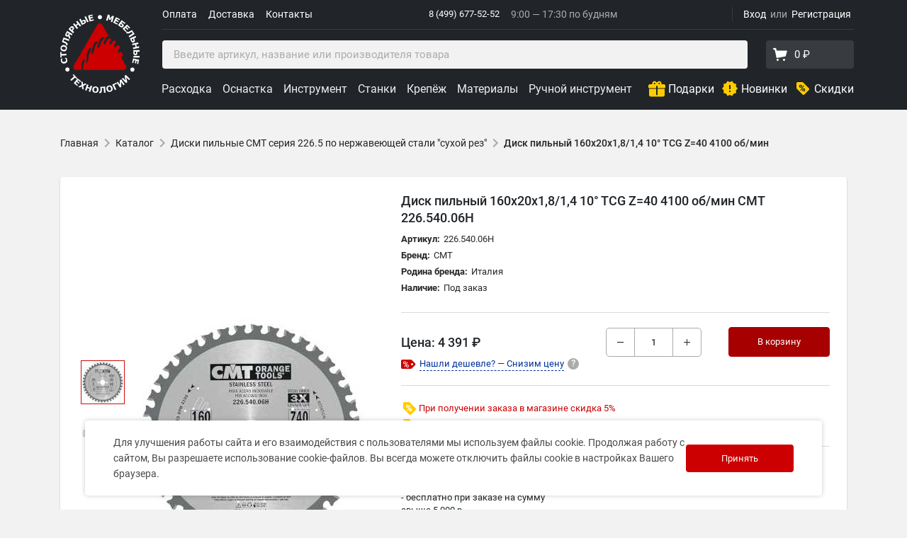

--- FILE ---
content_type: text/html; charset=utf-8
request_url: https://cmt-shop.ru/catalog/pily-po-stali/63663/?articul=63664&show=Y
body_size: 79993
content:

    <!DOCTYPE html>
<html lang="ru">
    <head>
        <meta charset="utf-8">
        <meta name="viewport"
              content="width=device-width, initial-scale=1, shrink-to-fit=no">
                            <link rel="icon"
                  href="/local/templates/adaptive_cmtshop/favicon.ico"
                  type="image/x-icon">
            <link rel="shortcut icon"
                  href="/local/templates/adaptive_cmtshop/favicon.ico"
                  type="image/x-icon">
            <link rel="apple-touch-icon"
                  sizes="180x180"
                  href="/apple-touch-icon.png?v=yyLpLKk8n">
            <link rel="icon"
                  type="image/png"
                  sizes="32x32"
                  href="/favicon-32x32.png?v=yyLpLKk8n">
            <link rel="icon"
                  type="image/png"
                  sizes="16x16"
                  href="/favicon-16x16.png?v=yyLpLKk8n">
            <link rel="manifest"
                  href="/site.webmanifest?v=yyLpLKk8n">
            <link rel="mask-icon"
                  href="/safari-pinned-tab.svg?v=yyLpLKk8n"
                  color="#5bbad5">
            <link rel="shortcut icon"
                  href="/favicon.ico?v=yyLpLKk8n">
                    <link rel="preconnect"
                  href="https://cdn.diginetica.net/">
            <link rel="preconnect"
                  href="https://tracking.diginetica.net/">
            <link rel="preconnect"
                  href="https://tracking-app.diginetica.net/">
                    <meta name="msapplication-TileColor"
                  content="#2b5797">
            <meta name="theme-color"
                  content="#ffffff">
                <meta name="yandex-verification"
              content="6b9cbea7b853a49a"/>

        <title>CMT-SHOP - Купить Диск пильный 160x20x1,8/1,4 10° TCG Z=40 4100 об/мин CMT 226.540.06H Серия Диски пильные CMT серия 226.5 по нержавеющей стали &quot;сухой рез&quot;</title>
                <meta http-equiv="Content-Type" content="text/html; charset=utf-8" />
<meta name="robots" content="index, follow" />
<meta name="keywords" content="купить диск пильный , CMT, артикул 226.540.06H, диск пильный , профессиональный инструмент, по стали, CMT, cmt-shop, пильный диск, пила, пила по стали, сухой рез, пильный диск по стали, пила по железу, резать сталь, пилить сталь, ЦРИ, СЬЕ, диск CMT, диск СМТ, INDUSTRIAL DRY CUTTER CIRCULAR SAW BLADES, Hand Dry Cutter, Пильные диски для ручных пил по сухой резке металла, Mitre Dry Cutter, Пильные диски для торцовочных пил по металлу, Industrial circular saw blades for Stainless Steel, CMT 226.540.06H, 226.540.06H" />
<meta name="description" content="Диск пильный 160x20x1,8/1,4 10° TCG Z=40 4100 об/мин Серия Диски пильные CMT серия 226.5 по нержавеющей стали &amp;quot;сухой рез&amp;quot; CMT (226.540.06H). Приспособления и инструменты для обработки дерева. В эти" />
<script data-skip-moving="true">(function(w, d, n) {var cl = "bx-core";var ht = d.documentElement;var htc = ht ? ht.className : undefined;if (htc === undefined || htc.indexOf(cl) !== -1){return;}var ua = n.userAgent;if (/(iPad;)|(iPhone;)/i.test(ua)){cl += " bx-ios";}else if (/Windows/i.test(ua)){cl += ' bx-win';}else if (/Macintosh/i.test(ua)){cl += " bx-mac";}else if (/Linux/i.test(ua) && !/Android/i.test(ua)){cl += " bx-linux";}else if (/Android/i.test(ua)){cl += " bx-android";}cl += (/(ipad|iphone|android|mobile|touch)/i.test(ua) ? " bx-touch" : " bx-no-touch");cl += w.devicePixelRatio && w.devicePixelRatio >= 2? " bx-retina": " bx-no-retina";if (/AppleWebKit/.test(ua)){cl += " bx-chrome";}else if (/Opera/.test(ua)){cl += " bx-opera";}else if (/Firefox/.test(ua)){cl += " bx-firefox";}ht.className = htc ? htc + " " + cl : cl;})(window, document, navigator);</script>


<link href="/bitrix/js/ui/design-tokens/dist/ui.design-tokens.min.css?172019189023463" type="text/css"  rel="stylesheet" />
<link href="/bitrix/js/ui/fonts/opensans/ui.font.opensans.min.css?17201918902320" type="text/css"  rel="stylesheet" />
<link href="/bitrix/js/main/popup/dist/main.popup.bundle.min.css?176457654528056" type="text/css"  rel="stylesheet" />
<link href="/local/templates/adaptive_cmtshop/components/bitrix/catalog.element/offer/style.css?17531053172145" type="text/css"  rel="stylesheet" />
<link href="/local/templates/adaptive_cmtshop/reviews/dist/app.css?172019190550039" type="text/css"  rel="stylesheet" />
<link href="/local/templates/adaptive_cmtshop/voloko_templates/source/styles/popup.css?17201919061681" type="text/css"  data-template-style="true"  rel="stylesheet" />
<link href="/local/templates/adaptive_cmtshop/css/font.css?17201919059288" type="text/css"  data-template-style="true"  rel="stylesheet" />
<link href="/local/templates/adaptive_cmtshop/libs/slick/slick.css?16654260971776" type="text/css"  data-template-style="true"  rel="stylesheet" />
<link href="/local/templates/adaptive_cmtshop/libs/airdatepicker/datepicker.min.css?166542609712257" type="text/css"  data-template-style="true"  rel="stylesheet" />
<link href="/local/templates/adaptive_cmtshop/js/fancybox/jquery.fancybox.min.css?166542609714065" type="text/css"  data-template-style="true"  rel="stylesheet" />
<link href="/local/templates/adaptive_cmtshop/voloko_templates/prod/templates/cmt/style.min.css?17210352972734968" type="text/css"  data-template-style="true"  rel="stylesheet" />
<link href="/local/components/bitrix/search.title/templates/catalog/style.css?17201919052175" type="text/css"  data-template-style="true"  rel="stylesheet" />
<link href="/local/templates/adaptive_cmtshop/components/bitrix/menu/adaptive_catalog_menu_vue/style.css?1741939854489" type="text/css"  data-template-style="true"  rel="stylesheet" />
<link href="/local/templates/adaptive_cmtshop/components/rarus/sms.auth/auth/style.css?1720191905143" type="text/css"  data-template-style="true"  rel="stylesheet" />
<link href="/bitrix/components/bitrix/socserv.auth.form/templates/flat/style.min.css?17201918862638" type="text/css"  data-template-style="true"  rel="stylesheet" />
<link href="/local/templates/adaptive_cmtshop/styles.css?17605303274427" type="text/css"  data-template-style="true"  rel="stylesheet" />







            
            <!-- Yandex.Metrika counter -->
            
            <!-- /Yandex.Metrika counter -->
                    
        
<meta property="og:type" content="article"><meta property="og:site_name" content="CMT-SHOP"><meta property="og:title" content="Диск пильный 160x20x1,8/1,4 10° TCG Z=40 4100 об/мин"><meta property="og:description" content="
	 Диск пильный 160x20x1,8/1,4 10° TCG Z=40 4100 об/мин


	 • максимальная рекомендованная скорость вращения 4 100 об/мин

 Industrial circular saw blades for Stainless Steel
 • в этих пилах CMT серии 226.5 для сухого реза нержавеющей стали используется специальный микрозернистый твердый спла..."><meta property="og:image" content="https://cmt-shop.ru/upload/resize-images/933c711d628e6ff43b14ca23e3b34017r.jpg"><meta property="og:updated_time" content="1768819883"><meta property="article:author" content="https://cmt-shop.ru"><meta property="fb:admins" content="1271586596289563"><meta property="og:url" content="https://cmt-shop.ru/catalog/pily-po-stali/63663/?articul=63664&amp;show=Y"><meta property="article:published_time" content="2013-12-08T22:05:28+04:00"><meta property="article:tag" content="226.540.06H, пила, пилы, купить пилу, купить пилы, пильный диск, пилы по нержавеющей стали &quot;сухой рез&quot;, дисковая пила, серия 226 СМТ, CMT, пиление нержавейки, резать нержавейку, рез нержавеющей стали">
                <link rel="canonical" href="https://cmt-shop.ru/catalog/pily-po-stali/63663/?articul=63664&show=Y" />
                        <noscript>
            <div><img src="https://mc.yandex.ru/watch/25540646"
                      style="position:absolute; left:-9999px;" alt=""/></div>
        </noscript>
                                                    </head>
<body>
    <div class="g-visually-hidden">
        <svg xmlns="http://www.w3.org/2000/svg" xmlns:xlink="http://www.w3.org/1999/xlink">
    <defs>
        <style>.cls-1{fill:none;stroke:#fff;stroke-linecap:round;stroke-linejoin:round;stroke-width:1.44px}</style>
        <style>.cls-1{fill:none;stroke:#fff;stroke-linecap:round;stroke-linejoin:round;stroke-width:1.44px}</style>
        <path id="SVGID_1_" d="M0 0h17v14H0z"/>
        <style>.cls-1{fill:none;stroke:#fff;stroke-width:1.44px;stroke-linecap:round;stroke-linejoin:round}</style>
    </defs>
    <symbol id="arrow-icon">
        <path d="M4 11v2h12l-5.5 5.5 1.42 1.42L19.84 12l-7.92-7.92L10.5 5.5 16 11H4z"/>
    </symbol>
    <symbol id="arrow-pointer">
        <path fill-rule="evenodd" clip-rule="evenodd"
              d="M8.03.374l7.817 10.02-1.577 1.23-5.377-6.892c-1.89 42.6 9.677 64.44 29.361 75.086 10.114 5.471 22.472 8.05 36.487 8.874 14.012.825 29.61-.108 46.169-1.608l.18 1.992c-16.579 1.502-32.299 2.446-46.467 1.613-14.165-.833-26.849-3.447-37.32-9.111C16.725 70.447 5.074 47.773 6.875 5.105l-5.087 6.518-1.576-1.23L8.029.374z"
              fill="#BDBDBD"/>
    </symbol>
    <symbol id="burger-menu">
        <path d="M1 5a1 1 0 0 1 1-1h20a1 1 0 1 1 0 2H2a1 1 0 0 1-1-1zm0 7a1 1 0 0 1 1-1h20a1 1 0 1 1 0 2H2a1 1 0 0 1-1-1zm0 7a1 1 0 0 1 1-1h20a1 1 0 1 1 0 2H2a1 1 0 0 1-1-1z"/>
    </symbol>
    <symbol id="caret-icon" viewBox="0 0 24 24">
        <path d="M7.41 8.58002L12 13.17L16.59 8.58002L18 10L12 16L6 10L7.41 8.58002Z"/>
    </symbol>
    <symbol id="cart-icon">
        <path fill-rule="evenodd" clip-rule="evenodd"
              d="M6.394 3.783l.613 2.627h13.726a1 1 0 0 1 .961 1.275l-1.825 6.387a1 1 0 0 1-.782.71L7.718 16.847a1 1 0 0 1-1.165-.82l-.698-4.184L4.308 5.23H3.18a1.18 1.18 0 1 1 0-2.36h2.065a1.18 1.18 0 0 1 1.149.912zM17.5 21a1.5 1.5 0 1 1 0-3 1.5 1.5 0 0 1 0 3zm-9 0a1.5 1.5 0 1 1 0-3 1.5 1.5 0 0 1 0 3z"/>
    </symbol>
    <symbol id="cheaper-label" viewBox="0 4 21 13">
        <path d="M1.87 17h11.9a1.85 1.85 0 0 0 1.32-.55l4.68-4.68a1.8 1.8 0 0 0 0-2.54l-4.68-4.68A1.87 1.87 0 0 0 13.76 4H1.86a1.85 1.85 0 0 0-1.32.55A1.83 1.83 0 0 0 0 5.87v9.26a1.83 1.83 0 0 0 .54 1.32 1.9 1.9 0 0 0 1.33.55z"
              fill="#c00"/>
        <path d="M10.36 11.64a1.71 1.71 0 0 0-1.26-.49 1.69 1.69 0 0 0-1.26.5 1.72 1.72 0 0 0-.49 1.26v.42a1.74 1.74 0 0 0 .5 1.3 1.72 1.72 0 0 0 1.26.49 1.68 1.68 0 0 0 1.25-.5 1.72 1.72 0 0 0 .49-1.26v-.42a1.77 1.77 0 0 0-.49-1.3zm-.36 1.7a1.16 1.16 0 0 1-.25.79.85.85 0 0 1-.67.29.87.87 0 0 1-.69-.3 1.12 1.12 0 0 1-.26-.76v-.44a1.13 1.13 0 0 1 .26-.78.87.87 0 0 1 .68-.29.85.85 0 0 1 .68.29 1.11 1.11 0 0 1 .26.76zM6.2 9.82a1.71 1.71 0 0 0 .49-1.26v-.42a1.79 1.79 0 0 0-.48-1.3 1.67 1.67 0 0 0-1.26-.5 1.69 1.69 0 0 0-1.26.5 1.73 1.73 0 0 0-.49 1.27v.41a1.74 1.74 0 0 0 .5 1.3 1.72 1.72 0 0 0 1.3.49 1.68 1.68 0 0 0 1.2-.49zM4 8.56v-.43a1.17 1.17 0 0 1 .25-.78.85.85 0 0 1 .69-.35.85.85 0 0 1 .69.3 1.14 1.14 0 0 1 .25.76v.43a1.15 1.15 0 0 1-.26.79.85.85 0 0 1-.62.33.87.87 0 0 1-.69-.3A1.11 1.11 0 0 1 4 8.56zM8.75 7.3l-4.16 6.67.61.39 4.17-6.67-.62-.39z"
              fill="#fff" stroke="#fff" stroke-miterlimit="10" stroke-width=".2"/>
        <circle cx="15.5" cy="10.5" r="1.5" fill="#fff"/>
    </symbol>
    <symbol id="close-icon">
        <path d="M19 6.41L17.59 5 12 10.59 6.41 5 5 6.41 10.59 12 5 17.59 6.41 19 12 13.41 17.59 19 19 17.59 13.41 12 19 6.41z"/>
    </symbol>
    <symbol id="close" viewBox="0 0 32 32">
        <path d="M18.796 16.097L31.228 3.665A1.977 1.977 0 0 0 28.432.869L16 13.301 3.568.869A1.977 1.977 0 0 0 .772 3.665l12.432 12.432L.772 28.529a1.977 1.977 0 0 0 2.796 2.796L16 18.893l12.432 12.432c.386.386.892.579 1.398.579s1.012-.193 1.398-.579a1.977 1.977 0 0 0 0-2.796L18.796 16.098z"/>
    </symbol>
    <symbol id="connect" viewBox="0 0 34.32 34.26">
        <g id="sloy_2-1" data-name="sloy2-1">
            <g id="sloy_1-2-1" data-name="sloy1-1">
                <path class="cls-1"
                      d="M20.94 21.83v9.09a2.62 2.62 0 0 1-2.61 2.61h-15a2.61 2.61 0 0 1-2.61-2.6V3.33A2.61 2.61 0 0 1 3.33.72h15c1.13 0 2.91.37 2.83 2.56v1.38M9.19 30.11h3.28M1.15 26.99h19.21M1.48 4.55h19.21"/>
                <path class="cls-1" d="M7.58 10.93l20.4-8.57 5.62 13.37-20.4 8.58-5.62-13.38z"/>
                <path class="cls-1" d="M27.98 2.36L21.29 15 7.58 10.93"/>
            </g>
        </g>
    </symbol>
    <symbol id="lens" viewBox="0 0 34.04 34.03">
        <g id="sloy_2-2" data-name="sloy2-2">
            <g id="sloy_1-2-2" data-name="sloy1-2">
                <path class="cls-1" d="M33.32 30.16l-3.15 3.15-8.09-8.09 3.2-3.09 8.04 8.03z"/>
                <path class="cls-1"
                      d="M14.12.72a13.4 13.4 0 1 1-13.4 13.4A13.4 13.4 0 0 1 14.12.72zM14 4.52a9.69 9.69 0 0 1 9.69 9.69m-7.27-4.22l-6.23 10.8"/>
                <ellipse class="cls-1" cx="8.8" cy="12.69" rx="2.25" ry="2.7"/>
                <ellipse class="cls-1" cx="17.8" cy="18.09" rx="2.25" ry="2.7"/>
            </g>
        </g>
    </symbol>
    <symbol id="logo" viewBox="0 0 112 112">
        <g>
            <path d="M62.689 34.2823L63.0285 33.5368L59.966 32.1333L56.158 35.3778L53.82 42.3358L52.329 45.6013L52.4235 46.3643L53.393 47.8133C54.016 47.3303 54.639 46.8683 55.2655 46.4413L55.6855 46.0248L58.4085 38.3528L61.604 34.2403L62.689 34.2823ZM53.372 40.3653L53.722 38.8638L48.8255 39.3713L46.6345 43.4418L43.768 55.4223L44.4785 56.7523L44.727 56.7033C45.63 55.5203 46.5715 54.3898 47.5375 53.3188L49.0775 45.9198L50.943 42.1608L53.3755 40.3723L53.372 40.3653ZM43.992 48.4713L42.963 47.5053L40.8455 48.6428L37.321 55.6673L36.936 70.6753L36.9465 70.6578C37.1915 69.9998 37.4575 69.3278 37.7445 68.6558C38.2835 67.3783 38.8785 66.1253 39.5155 64.9003L40.2855 57.7218L43.873 49.6123L43.985 48.4678L43.992 48.4713ZM89.177 78.7708H32.4455L32.176 73.1813L34.9235 65.8033L33.457 62.8948L32.274 64.0358L29.7855 70.1118L30.237 78.7708H22.5195C19.4605 78.7708 17.5495 75.4563 19.0755 72.8033L52.406 15.0848C53.9355 12.4353 57.761 12.4353 59.294 15.0848L68.6565 31.3073L65.566 31.6993L61.3835 39.2068L61.1805 40.3338L62.29 42.7698L63.0705 42.7348C63.151 42.7138 63.235 42.6928 63.319 42.6718L67.4805 34.9893L70.403 34.3453L72.37 36.5223L71.9045 36.9563L69.4405 39.2733L69.3775 40.1763L69.71 42.7698C70.025 42.8748 70.319 42.9938 70.613 43.1268L73.462 39.6443L73.7 39.3573L75.5305 37.1278L78.9605 38.4718L76.3845 43.3543L76.381 44.6843L76.3775 46.6338L77.5535 46.7423V46.7388L77.83 46.7633L78.3375 46.2873L81.568 43.2248L84.6235 46.2733L81.8865 49.6683L81.6835 51.2888L81.414 53.4028L82.2295 54.8203L85.8205 53.0808L88.708 57.6308L86.167 61.6243L92.6175 72.7963C94.1435 75.4563 92.229 78.7708 89.1735 78.7708H89.177Z"
                  fill="#CC0000"/>

        </g>
        <g>
            <path d="M11.4346 80.8335C10.7066 81.1975 9.95758 81.25 9.18407 80.984C8.41407 80.7285 7.84707 80.235 7.48307 79.5C7.11907 78.772 7.06657 78.023 7.32557 77.2495C7.58107 76.4725 8.07807 75.9125 8.80957 75.5485C9.54107 75.1845 10.2936 75.132 11.0601 75.391C11.8301 75.6535 12.3971 76.147 12.7646 76.875C13.1251 77.6065 13.1776 78.359 12.9186 79.1325C12.6631 79.9025 12.1696 80.4695 11.4346 80.83V80.8335Z"
                  fill="white"/>

        </g>
        <g>
            <path d="M9.80247 64.3863C9.93547 65.0163 9.96347 65.6183 9.88647 66.1888C9.80947 66.7663 9.63097 67.2773 9.34397 67.7428C9.05347 68.1978 8.65797 68.5933 8.15047 68.9188C7.64297 69.2443 7.03047 69.4823 6.30597 69.6363C5.63747 69.7798 5.00397 69.8043 4.41597 69.7203C3.82447 69.6293 3.29597 69.4368 2.82347 69.1358C2.37197 68.8453 1.98697 68.4498 1.66497 67.9458C1.34297 67.4418 1.11897 66.8678 0.982468 66.2238C0.905468 65.8703 0.859968 65.5413 0.838968 65.2473C0.817968 64.9533 0.814468 64.6769 0.828468 64.4179C0.845968 64.1519 0.877468 63.8999 0.926468 63.6759C0.975468 63.4519 1.01747 63.2524 1.06297 63.0809L3.12097 62.6504L3.16997 62.8989C3.10347 63.0249 3.01947 63.1789 2.93197 63.3644C2.84447 63.5499 2.75697 63.7599 2.67647 63.9909C2.59947 64.2289 2.54697 64.4704 2.51197 64.7329C2.47697 64.9954 2.49447 65.2613 2.55047 65.5413C2.61347 65.8458 2.72547 66.1328 2.87947 66.3848C3.03347 66.6368 3.25047 66.8643 3.52347 67.0533C3.78597 67.2353 4.10797 67.3543 4.49297 67.4173C4.87797 67.4803 5.32597 67.4593 5.83347 67.3543C6.36197 67.2458 6.78897 67.0743 7.11797 66.8503C7.44697 66.6263 7.68497 66.3778 7.84247 66.1083C8.00347 65.8318 8.09797 65.5413 8.12947 65.2368C8.15747 64.9358 8.14347 64.6454 8.08747 64.3689C8.03147 64.0994 7.93697 63.8439 7.80397 63.6024C7.67097 63.3609 7.51347 63.1439 7.32797 62.9514C7.18097 62.7869 7.02697 62.6398 6.86597 62.5068C6.70847 62.3704 6.57547 62.2654 6.46347 62.1779L6.41447 61.9504L8.44447 61.5269C8.58447 61.7159 8.71397 61.9049 8.83997 62.0799C8.96597 62.2549 9.07797 62.4439 9.18297 62.6434C9.31947 62.9059 9.43497 63.1509 9.52597 63.3854C9.62747 63.6269 9.71847 63.9559 9.80947 64.3829L9.80247 64.3863Z"
                  fill="white"/>

        </g>
        <g>
            <path d="M1.6765 53.5664L1.7745 56.2684L8.7605 56.0234L8.841 58.2599L1.8515 58.5049L1.946 61.2104L0.2695 61.2734L0 53.6224L1.6765 53.5664Z"
                  fill="white"/>

        </g>
        <g>
            <path d="M5.61861 43.6786C6.98711 43.8746 8.01611 44.4206 8.70911 45.3236C9.39861 46.2196 9.64711 47.3641 9.44761 48.7466C9.25161 50.1291 8.69161 51.1511 7.77111 51.8161C6.85411 52.4846 5.70961 52.7191 4.34111 52.5196C2.96211 52.3236 1.92611 51.7706 1.23661 50.8711C0.547107 49.9716 0.305607 48.8341 0.505107 47.4551C0.701107 46.0796 1.26111 45.0576 2.17461 44.3856C3.08811 43.7136 4.23961 43.4791 5.61861 43.6786ZM7.36861 46.9266C7.13761 46.6711 6.85411 46.4681 6.51111 46.3141C6.16811 46.1601 5.76211 46.0446 5.28261 45.9781C4.76811 45.9046 4.32011 45.9011 3.94211 45.9676C3.56411 46.0341 3.24911 46.1496 2.99711 46.3106C2.74161 46.4751 2.53861 46.6746 2.39861 46.9126C2.25861 47.1506 2.16761 47.4131 2.12911 47.6896C2.08711 47.9696 2.09761 48.2391 2.16411 48.5051C2.22711 48.7676 2.36011 49.0161 2.55961 49.2611C2.74861 49.4851 3.02161 49.6846 3.38211 49.8596C3.74261 50.0346 4.17311 50.1606 4.67361 50.2341C5.18461 50.3041 5.62911 50.3111 6.00711 50.2446C6.38511 50.1816 6.69661 50.0696 6.95211 49.9086C7.20761 49.7476 7.40711 49.5481 7.55061 49.3066C7.69411 49.0651 7.78861 48.8026 7.82711 48.5156C7.86561 48.2286 7.85161 47.9521 7.77811 47.6791C7.70811 47.4061 7.56811 47.1576 7.36511 46.9336L7.36861 46.9266Z"
                  fill="white"/>

        </g>
        <g>
            <path d="M12.8713 35.7999L12.1188 37.9069L5.53175 35.5514L4.69525 37.8894C5.04525 38.0329 5.32175 38.1484 5.52475 38.2359C5.72775 38.3234 5.99025 38.4319 6.31575 38.5719C7.03675 38.8834 7.63175 39.1774 8.10075 39.4539C8.56975 39.7304 8.94425 39.9859 9.22425 40.2239C9.50775 40.4654 9.72825 40.6929 9.88925 40.9064C10.0503 41.1199 10.1693 41.3194 10.2498 41.5049C10.3583 41.7464 10.4143 42.0194 10.4213 42.3204C10.4283 42.6214 10.3793 42.9259 10.2708 43.2269C10.2078 43.4089 10.1273 43.5979 10.0468 43.7834C9.96625 43.9689 9.90675 44.0949 9.87875 44.1474L8.05175 43.4964L8.07625 43.4194C8.09375 43.3879 8.11125 43.3529 8.12875 43.3109C8.14625 43.2689 8.16725 43.2234 8.18475 43.1674C8.25825 42.9644 8.30025 42.8069 8.30725 42.6984C8.31425 42.5899 8.30375 42.4884 8.26525 42.3869C8.12175 42.0194 7.79975 41.6904 7.30625 41.3964C6.81275 41.1024 6.09525 40.7594 5.15375 40.3639C4.78275 40.2064 4.37675 40.0419 3.93225 39.8669C3.48775 39.6919 2.98025 39.4994 2.40625 39.2824L4.69525 32.8809L12.8643 35.7999H12.8713Z"
                  fill="white"/>

        </g>
        <g>
            <path d="M17.2832 28.1039L16.1457 30.0149L13.4157 28.3909L12.7927 29.4339L14.4062 32.9374L13.0482 35.2124L11.2842 31.1489C10.8222 31.4849 10.3392 31.6739 9.83517 31.7194C9.33117 31.7649 8.79217 31.6144 8.21817 31.2749C7.83667 31.0509 7.55667 30.7674 7.37117 30.4314C7.18567 30.0954 7.08417 29.7419 7.05967 29.3744C7.03867 29.0524 7.08767 28.7094 7.20317 28.3384C7.31867 27.9674 7.50767 27.5754 7.75617 27.1554L9.83167 23.6729L17.2832 28.1109V28.1039ZM12.0717 27.5894L10.0697 26.3924L9.50267 27.3409C9.32767 27.6314 9.20517 27.8589 9.13167 28.0269C9.05817 28.1949 9.02667 28.3839 9.05117 28.5974C9.06867 28.7619 9.12467 28.9124 9.22267 29.0524C9.32067 29.1924 9.45367 29.3114 9.61817 29.4094C9.78967 29.5109 9.95767 29.5704 10.1327 29.5844C10.3077 29.5984 10.4687 29.5809 10.6227 29.5179C10.7977 29.4514 10.9517 29.3359 11.0742 29.1819C11.2002 29.0244 11.3437 28.8039 11.5117 28.5239L12.0752 27.5859L12.0717 27.5894Z"
                  fill="white"/>

        </g>
        <g>
            <path d="M18.4034 17.6342C18.7009 17.8897 18.9389 18.1907 19.1314 18.5337C19.3239 18.8767 19.4289 19.2302 19.4534 19.5837C19.4849 20.0702 19.4254 20.5287 19.2784 20.9627C19.1314 21.3967 18.8479 21.8552 18.4349 22.3312L17.5249 23.3847L19.6564 25.2362L18.1899 26.9232L11.6484 21.2392L14.0634 18.4637C14.4239 18.0472 14.7669 17.7287 15.0854 17.5047C15.4039 17.2807 15.7329 17.1232 16.0654 17.0287C16.4679 16.9167 16.8634 16.9062 17.2554 16.9972C17.6474 17.0882 18.0324 17.3052 18.4069 17.6342H18.4034ZM16.9299 19.4122C16.7444 19.2477 16.5449 19.1637 16.3209 19.1497C16.1039 19.1322 15.9114 19.1672 15.7434 19.2547C15.5194 19.3702 15.3304 19.5067 15.1799 19.6677C15.0294 19.8287 14.8299 20.0492 14.5884 20.3257L14.3399 20.6162L16.2964 22.3172L16.7164 21.8342C16.9649 21.5472 17.1539 21.2952 17.2799 21.0782C17.4059 20.8612 17.4689 20.6442 17.4759 20.4272C17.4759 20.2382 17.4339 20.0632 17.3464 19.9022C17.2589 19.7412 17.1224 19.5802 16.9369 19.4157L16.9299 19.4122Z"
                  fill="white"/>

        </g>
        <g>
            <path d="M29.5306 16.1206L27.7806 17.5171L25.4006 14.5316L22.8176 16.5896L25.2011 19.5786L23.4511 20.9716L18.0471 14.1956L19.7971 12.7991L21.7746 15.2806L24.3576 13.2226L22.3801 10.7411L24.1301 9.34814L29.5341 16.1241L29.5306 16.1206Z"
                  fill="white"/>

        </g>
        <g>
            <path d="M36.0741 9.50707C36.2596 9.88857 36.3576 10.2736 36.3716 10.6621C36.3856 11.0506 36.3121 11.4076 36.1581 11.7331C35.9656 12.1426 35.7206 12.4786 35.4231 12.7411C35.1256 13.0036 34.7336 13.2591 34.2471 13.4936L30.6526 15.2471L26.8516 7.45256L28.8606 6.47256L30.2781 9.37756L31.8951 8.59006C32.4376 8.32756 32.8996 8.14556 33.2846 8.05806C33.6696 7.97056 34.0476 7.96006 34.4151 8.04406C34.7861 8.12106 35.1116 8.28906 35.3881 8.55156C35.6646 8.80707 35.8956 9.12556 36.0776 9.50006L36.0741 9.50707ZM34.0266 10.5781C33.9636 10.4486 33.8901 10.3331 33.8026 10.2316C33.7151 10.1301 33.6066 10.0531 33.4666 10.0006C33.3266 9.95157 33.1621 9.94106 32.9696 9.96556C32.7771 9.99006 32.5391 10.0706 32.2486 10.2141L30.9816 10.8301L31.9476 12.8146L33.2146 12.1986C33.4316 12.0901 33.6171 11.9676 33.7676 11.8241C33.9181 11.6806 34.0161 11.5441 34.0686 11.4111C34.1211 11.2816 34.1456 11.1486 34.1386 11.0051C34.1316 10.8616 34.0966 10.7216 34.0266 10.5816V10.5781ZM40.0466 10.6656L38.0376 11.6456L34.2331 3.85106L36.2421 2.87106L40.0431 10.6656H40.0466Z"
                  fill="white"/>

        </g>
        <g>
            <path d="M47.5421 8.83408L41.4661 10.3846L39.3206 1.98458L45.3966 0.434082L45.8096 2.05808L41.8896 3.05908L42.2606 4.50808L45.9006 3.57708L46.3136 5.20108L42.6771 6.13208L43.2056 8.20758L47.1256 7.20658L47.5421 8.83058V8.83408Z"
                  fill="white"/>

        </g>
        <g>
            <path d="M53.0469 4.21837C53.0469 3.40287 53.3374 2.70987 53.9114 2.13237C54.4889 1.55837 55.1854 1.27487 56.0009 1.27487C56.8164 1.27487 57.5129 1.56187 58.0869 2.13587C58.6644 2.71337 58.9514 3.40637 58.9514 4.22187C58.9514 5.03737 58.6609 5.73037 58.0834 6.30437C57.5059 6.87837 56.8129 7.16537 55.9939 7.16537C55.1819 7.16537 54.4854 6.87837 53.9079 6.30087C53.3374 5.73037 53.0504 5.03387 53.0504 4.21837H53.0469Z"
                  fill="white"/>

        </g>
        <g>
            <path d="M73.486 11.3148L71.351 10.6988L72.954 5.12326L70.3675 8.29426L68.8835 7.86726L68.3865 3.80026L66.7765 9.37926L64.75 8.79476L67.1545 0.468262L69.65 1.18576L70.3185 5.90376L73.388 2.26726L75.8905 2.98476L73.4825 11.3148H73.486Z"
                  fill="white"/>

        </g>
        <g>
            <path d="M80.4017 14.8218L74.8123 11.9868L78.7357 4.25879L84.3252 7.09379L83.5692 8.59179L79.9677 6.76129L79.2853 8.09829L82.6347 9.79579L81.8787 11.2903L78.5257 9.59279L77.5562 11.5038L81.1647 13.3343L80.4087 14.8288L80.4017 14.8218Z"
                  fill="white"/>

        </g>
        <g>
            <path d="M89.0791 17.6457C88.8306 17.9852 88.5331 18.2477 88.1901 18.4402C87.8471 18.6327 87.5006 18.7307 87.1401 18.7447C86.6886 18.7622 86.2686 18.7027 85.9046 18.5557C85.5336 18.4122 85.1346 18.1812 84.6936 17.8592L81.4841 15.4757L86.6466 8.51419L92.0576 12.5287L91.0566 13.8762L87.4341 11.1847L86.5066 12.4307L87.9591 13.5122C88.4421 13.8762 88.8201 14.2017 89.0756 14.5027C89.3311 14.8037 89.5096 15.1327 89.6041 15.4967C89.7091 15.8607 89.7091 16.2282 89.6041 16.5922C89.4991 16.9562 89.3276 17.3097 89.0756 17.6492L89.0791 17.6457ZM87.1891 16.3192C87.2696 16.2037 87.3396 16.0847 87.3921 15.9622C87.4446 15.8397 87.4621 15.7067 87.4411 15.5562C87.4236 15.4092 87.3501 15.2552 87.2451 15.1012C87.1401 14.9472 86.9546 14.7652 86.6956 14.5762L85.5511 13.7292L84.2386 15.5002L85.3831 16.3472C85.5791 16.4907 85.7716 16.5992 85.9711 16.6657C86.1636 16.7322 86.3351 16.7602 86.4751 16.7427C86.6151 16.7322 86.7446 16.6902 86.8706 16.6202C86.9896 16.5467 87.0981 16.4487 87.1961 16.3192H87.1891Z"
                  fill="white"/>

        </g>
        <g>
            <path d="M92.3801 25.1158L88.0471 20.5868L94.3086 14.5913L98.6486 19.1168L97.4341 20.2788L94.6306 17.3563L93.5491 18.3923L96.1496 21.1013L94.9386 22.2633L92.3416 19.5508L90.7911 21.0348L93.5946 23.9573L92.3766 25.1193L92.3801 25.1158Z"
                  fill="white"/>

        </g>
        <g>
            <path d="M97.6594 32.8145L96.4379 30.9455L102.283 27.1165L100.925 25.041C100.596 25.2335 100.34 25.384 100.155 25.4925C99.9624 25.601 99.7174 25.7445 99.4024 25.923C98.7199 26.3115 98.1249 26.6055 97.6244 26.8155C97.1239 27.0255 96.6934 27.1655 96.3329 27.246C95.9654 27.33 95.6504 27.365 95.3879 27.365C95.1254 27.365 94.8839 27.337 94.6914 27.2915C94.4359 27.232 94.1804 27.113 93.9354 26.9345C93.6904 26.756 93.4769 26.5355 93.3054 26.2695C93.2004 26.105 93.0989 25.9335 92.9939 25.7515C92.8959 25.5695 92.8329 25.4505 92.8049 25.4015L94.4289 24.3375L94.4744 24.4075C94.4919 24.439 94.5129 24.4705 94.5269 24.5125C94.5514 24.5545 94.5759 24.5965 94.6074 24.6455C94.7229 24.8275 94.8279 24.9535 94.9049 25.027C94.9889 25.097 95.0799 25.1495 95.1814 25.181C95.5629 25.286 96.0144 25.23 96.5534 25.0095C97.0819 24.7925 97.7889 24.4285 98.6709 23.9175C99.0209 23.7145 99.4024 23.487 99.8049 23.242C100.207 22.9935 100.676 22.7065 101.194 22.3775L104.918 28.0685L97.6664 32.811L97.6594 32.8145Z"
                  fill="white"/>

        </g>
        <g>
            <path d="M103.746 39.8856C103.361 40.0501 102.966 40.1236 102.577 40.1096C102.192 40.0991 101.839 40.0046 101.524 39.8331C101.125 39.6161 100.803 39.3536 100.554 39.0421C100.306 38.7306 100.085 38.3246 99.8716 37.8206L98.3281 34.1316L106.326 30.7891L107.187 32.8506L104.208 34.0931L104.898 35.7556C105.132 36.3086 105.279 36.7811 105.349 37.1731C105.416 37.5616 105.398 37.9396 105.3 38.3001C105.195 38.6676 105.013 38.9791 104.737 39.2451C104.464 39.5076 104.135 39.7211 103.743 39.8821L103.746 39.8856ZM102.801 37.7786C102.931 37.7226 103.05 37.6561 103.158 37.5791C103.263 37.5021 103.347 37.3901 103.403 37.2571C103.459 37.1171 103.48 36.9526 103.466 36.7601C103.456 36.5676 103.386 36.3226 103.263 36.0251L102.717 34.7266L100.68 35.5771L101.223 36.8791C101.317 37.1031 101.433 37.2956 101.566 37.4531C101.699 37.6106 101.825 37.7156 101.954 37.7751C102.08 37.8346 102.217 37.8696 102.357 37.8696C102.497 37.8696 102.647 37.8381 102.794 37.7786H102.801Z"
                  fill="white"/>

        </g>
        <g>
            <path d="M103.073 49.3507L102.604 47.1632L106.338 46.3617L105.649 43.1312L101.914 43.9292L101.445 41.7452L109.922 39.9287L110.391 42.1162L107.287 42.7812L107.976 46.0082L111.081 45.3432L111.546 47.5272L103.076 49.3507H103.073Z"
                  fill="white"/>

        </g>
        <g>
            <path d="M103.195 61.1874L103.223 58.9509L111.893 59.0559L111.865 61.2924L103.195 61.1874ZM106.02 58.1564C105.593 58.1529 105.208 58.0654 104.851 57.9009C104.501 57.7364 104.214 57.5124 103.993 57.2324C103.71 56.8754 103.524 56.5044 103.419 56.1229C103.314 55.7414 103.269 55.2724 103.276 54.7334L103.321 50.7329L111.991 50.8344L111.963 53.0709L108.736 53.0324L108.711 54.8314C108.708 55.4334 108.655 55.9269 108.561 56.3154C108.47 56.7004 108.305 57.0399 108.067 57.3269C107.833 57.6244 107.539 57.8379 107.178 57.9709C106.821 58.1004 106.436 58.1634 106.02 58.1564ZM105.985 55.8464C106.128 55.8464 106.261 55.8324 106.394 55.8044C106.52 55.7729 106.639 55.7064 106.751 55.6049C106.856 55.4999 106.94 55.3599 107 55.1779C107.059 54.9959 107.105 54.7439 107.105 54.4219L107.122 53.0114L104.917 52.9869L104.9 54.3974C104.896 54.6389 104.924 54.8629 104.984 55.0589C105.04 55.2549 105.12 55.4089 105.218 55.5139C105.309 55.6224 105.421 55.7029 105.551 55.7624C105.68 55.8184 105.824 55.8464 105.985 55.8534V55.8464Z"
                  fill="white"/>

        </g>
        <g>
            <path d="M101.503 68.7115L102.84 62.583L111.31 64.431L109.973 70.556L108.335 70.2025L109.196 66.2475L107.73 65.9255L106.932 69.597L105.294 69.2435L106.092 65.572L103.999 65.1135L103.138 69.0685L101.5 68.715L101.503 68.7115Z"
                  fill="white"/>
        </g>
        <g>
            <path d="M103.146 75.6983C103.878 76.0623 104.368 76.6293 104.627 77.4028C104.886 78.1728 104.83 78.9253 104.466 79.6533C104.102 80.3848 103.538 80.8783 102.768 81.1373C101.998 81.3963 101.246 81.3438 100.518 80.9798C99.7865 80.6193 99.2965 80.0488 99.034 79.2753C98.7785 78.5018 98.831 77.7528 99.195 77.0248C99.5625 76.2933 100.122 75.7998 100.899 75.5408C101.666 75.2783 102.418 75.3308 103.146 75.6948V75.6983Z"
                  fill="white"/>
        </g>
        <g>
            <path d="M22.7609 91.5274L20.9234 89.5429L15.7924 94.2959L14.2734 92.6544L19.4044 87.9049L17.5634 85.9169L18.7919 84.7759L23.9894 90.3864L22.7609 91.5239V91.5274Z"
                  fill="white"/>
        </g>
        <g>
            <path d="M24.0104 101.395L19.0859 97.517L24.4514 90.7095L29.3759 94.5875L28.3364 95.9035L25.1584 93.401L24.2344 94.577L27.1849 96.901L26.1489 98.217L23.1984 95.893L21.8719 97.573L25.0464 100.079L24.0104 101.395Z"
                  fill="white"/>
        </g>
        <g>
            <path d="M33.1892 106.647L30.9142 105.412L30.6342 102.024L27.6032 103.616L25.4297 102.437L30.2142 100.064L29.6227 94.8487L31.8907 96.0807L32.1882 99.3112L35.1037 97.8272L37.2807 99.0102L32.6152 101.268L33.1857 106.651L33.1892 106.647Z"
                  fill="white"/>
        </g>
        <g>
            <path d="M42.3922 109.796L40.2642 109.099L41.4472 105.47L38.3077 104.451L37.1282 108.084L35.0002 107.391L37.6812 99.145L39.8057 99.8345L38.8257 102.852L41.9687 103.874L42.9487 100.857L45.0732 101.546L42.3922 109.796Z"
                  fill="white"/>
        </g>
        <g>
            <path d="M54.1486 107.172C53.9771 108.544 53.4486 109.583 52.5631 110.294C51.6776 111.004 50.5401 111.27 49.1541 111.099C47.7716 110.927 46.7391 110.388 46.0496 109.482C45.3601 108.575 45.1046 107.438 45.2796 106.073C45.4511 104.69 45.9796 103.644 46.8651 102.937C47.7506 102.23 48.8846 101.967 50.2671 102.139C51.6461 102.31 52.6786 102.846 53.3716 103.749C54.0576 104.645 54.3166 105.793 54.1486 107.172ZM50.9356 108.985C51.1841 108.747 51.3836 108.46 51.5306 108.117C51.6776 107.774 51.7826 107.361 51.8421 106.878C51.9086 106.363 51.9016 105.915 51.8246 105.541C51.7476 105.166 51.6321 104.851 51.4676 104.606C51.2961 104.351 51.0931 104.155 50.8481 104.015C50.6066 103.878 50.3441 103.791 50.0676 103.759C49.7876 103.721 49.5146 103.742 49.2556 103.808C48.9966 103.878 48.7446 104.018 48.5101 104.225C48.2896 104.417 48.0971 104.694 47.9291 105.058C47.7611 105.422 47.6456 105.856 47.5826 106.353C47.5196 106.867 47.5231 107.308 47.5966 107.683C47.6701 108.057 47.7856 108.369 47.9536 108.621C48.1181 108.869 48.3246 109.069 48.5661 109.212C48.8076 109.356 49.0771 109.44 49.3641 109.475C49.6476 109.51 49.9276 109.489 50.2006 109.412C50.4736 109.335 50.7151 109.195 50.9356 108.988V108.985Z"
                  fill="white"/>
        </g>
        <g>
            <path d="M64.0004 110.917L61.7709 111.082L61.2669 104.106L58.7889 104.281C58.7994 104.663 58.8064 104.964 58.8099 105.184C58.8134 105.405 58.8134 105.688 58.8204 106.049C58.8274 106.833 58.7959 107.498 58.7294 108.037C58.6664 108.572 58.5824 109.02 58.4809 109.377C58.3759 109.734 58.2569 110.028 58.1239 110.259C57.9909 110.49 57.8579 110.683 57.7214 110.833C57.5464 111.026 57.3189 111.19 57.0459 111.316C56.7694 111.446 56.4754 111.523 56.1569 111.547C55.9644 111.561 55.7614 111.565 55.5549 111.565C55.3484 111.565 55.2119 111.561 55.1524 111.561L55.0159 109.626L55.0964 109.619C55.1314 109.619 55.1734 109.622 55.2154 109.622C55.2574 109.622 55.3134 109.619 55.3694 109.619C55.5864 109.601 55.7474 109.577 55.8489 109.545C55.9504 109.507 56.0379 109.454 56.1184 109.377C56.3949 109.101 56.5699 108.674 56.6364 108.1C56.7029 107.526 56.7309 106.735 56.7134 105.716C56.7064 105.314 56.6924 104.873 56.6714 104.4C56.6504 103.928 56.6224 103.382 56.5909 102.766L63.3739 102.279L63.9934 110.921L64.0004 110.917Z"
                  fill="white"/>
        </g>
        <g>
            <path d="M73.8648 104.033C74.2288 105.37 74.1343 106.529 73.5814 107.523C73.0319 108.52 72.0834 109.199 70.7359 109.567C69.3954 109.938 68.2299 109.829 67.2569 109.252C66.2734 108.678 65.6084 107.719 65.2444 106.389C64.8769 105.045 64.9679 103.879 65.5174 102.889C66.0669 101.898 67.0154 101.223 68.3594 100.855C69.6999 100.491 70.8619 100.593 71.8419 101.167C72.8219 101.741 73.4973 102.689 73.8648 104.037V104.033ZM71.5828 106.931C71.7228 106.616 71.7998 106.277 71.8033 105.902C71.8138 105.528 71.7543 105.108 71.6213 104.639C71.4848 104.138 71.3098 103.725 71.0963 103.407C70.8898 103.085 70.6589 102.843 70.4104 102.679C70.1619 102.504 69.8923 102.402 69.6158 102.367C69.3394 102.336 69.0699 102.357 68.8004 102.43C68.5239 102.504 68.2789 102.626 68.0654 102.787C67.8519 102.948 67.6699 103.172 67.5334 103.452C67.4039 103.711 67.3304 104.044 67.3129 104.446C67.2954 104.845 67.3514 105.29 67.4879 105.776C67.6174 106.273 67.7924 106.683 68.0059 106.998C68.2159 107.32 68.4434 107.565 68.6919 107.733C68.9404 107.901 69.2029 108.002 69.4829 108.044C69.7664 108.083 70.0429 108.062 70.3159 107.988C70.5924 107.911 70.8444 107.785 71.0649 107.61C71.2854 107.435 71.4604 107.208 71.5864 106.935L71.5828 106.931Z"
                  fill="white"/>
        </g>
        <g>
            <path d="M79.8188 98.3192L76.1753 100.017L79.1258 106.355L77.0993 107.3L73.4453 99.4392L79.1118 96.8037L79.8223 98.3192H79.8188Z"
                  fill="white"/>
        </g>
        <g>
            <path d="M90.9433 99.2579L89.1514 100.486L85.8824 95.7299L86.1834 102.523L84.4264 103.727L79.5159 96.5804L81.3114 95.3484L84.2654 99.6569L84.0729 93.4549L86.0364 92.1074L90.9433 99.2544V99.2579Z"
                  fill="white"/>
        </g>
        <g>
            <path d="M98.6816 91.8021L97.1521 93.3526L93.0431 89.3066L94.6321 95.9216L93.1341 97.4371L86.9531 91.3576L88.4826 89.8071L92.2031 93.4716L90.8276 87.4236L92.5041 85.7261L98.6816 91.8091V91.8021Z"
                  fill="white"/>
        </g>
    </symbol>
    <symbol id="new-icon">
        <path d="M23 12l-2.44-2.78.34-3.68-3.61-.82-1.89-3.18L12 3 8.6 1.54 6.71 4.72l-3.61.81.34 3.68L1 12l2.44 2.78-.34 3.69 3.61.82 1.89 3.18L12 21l3.4 1.46 1.89-3.18 3.61-.82-.34-3.68L23 12zm-10 5h-2v-2h2v2zm0-4h-2V7h2v6z"
              fill="#fc0"/>
    </symbol>
    <symbol id="old-sprite">
        <symbol id="icon-ok" viewBox="0 0 512.479 512.479">
            <path d="M256.239 277.333c76.583 0 138.667-62.083 138.667-138.667S332.823 0 256.239 0 117.573 62.083 117.573 138.667c.094 76.544 62.122 138.572 138.666 138.666zm0-213.333c41.237 0 74.667 33.429 74.667 74.667s-33.429 74.667-74.667 74.667-74.667-33.429-74.667-74.667S215.002 64 256.239 64z"/>
            <path d="M392.069 343.04a53.72 53.72 0 0 0 24.171-44.8 38.698 38.698 0 0 0-21.696-35.307 40.534 40.534 0 0 0-42.667 4.011c-56.983 41.543-134.27 41.543-191.253 0a40.747 40.747 0 0 0-42.667-4.011 38.74 38.74 0 0 0-21.717 35.285 53.78 53.78 0 0 0 24.171 44.8 246.275 246.275 0 0 0 62.507 29.867 212.318 212.318 0 0 0 11.627 3.243l-64.469 63.04c-16.912 16.409-17.321 43.42-.912 60.333 16.409 16.912 43.42 17.321 60.333.912.352-.342.698-.689 1.038-1.043l65.707-68.011 65.835 68.139c16.395 16.925 43.407 17.355 60.332.96 16.925-16.395 17.355-43.407.96-60.332a42.943 42.943 0 0 0-1.047-1.044l-64.363-62.976a270.92 270.92 0 0 0 11.669-3.264 245.352 245.352 0 0 0 62.441-29.802z"/>
        </symbol>
        <symbol id="icon-copy" viewBox="0 0 612 612">
            <path d="M573.75 0h-382.5C170.136 0 153 17.117 153 38.25V153H38.25C17.136 153 0 170.117 0 191.25v382.5C0 594.864 17.136 612 38.25 612h382.5c21.133 0 38.25-17.136 38.25-38.25V459h114.75c21.114 0 38.25-17.136 38.25-38.25V38.25C612 17.117 594.864 0 573.75 0zM401.625 554.625H57.375v-344.25H153V420.75c0 21.133 17.136 38.25 38.25 38.25h210.375v95.625zm153-153h-344.25V57.375h344.25v344.25z"
                  fill="#11409c"/>
        </symbol>
        <symbol id="icon-rutube" viewBox="0 0 64 64">
            <path d="M36.604 23.043c-.623-.342-1.559-.512-2.805-.512h-6.693v7.795h6.525c1.295 0 2.268-.156 2.916-.473c1.146-.551 1.721-1.639 1.721-3.268c0-1.757-.555-2.939-1.664-3.542"
                  fill="currentColor"></path>
            <path d="M32.002 2C15.434 2 2 15.432 2 32s13.434 30 30.002 30s30-13.432 30-30s-13.432-30-30-30m12.82 44.508h-6.693a20.582 20.582 0 0 1-.393-1.555a14.126 14.126 0 0 1-.256-2.5l-.041-2.697c-.023-1.85-.344-3.084-.959-3.701c-.613-.615-1.766-.924-3.453-.924h-5.922v11.377H21.18V17.492h13.879c1.984.039 3.51.289 4.578.748s1.975 1.135 2.717 2.027a9.07 9.07 0 0 1 1.459 2.441c.357.893.537 1.908.537 3.051c0 1.379-.348 2.732-1.043 4.064s-1.844 2.273-3.445 2.826c1.338.537 2.287 1.303 2.844 2.293c.559.99.838 2.504.838 4.537v1.949c0 1.324.053 2.225.16 2.697c.16.748.533 1.299 1.119 1.652v.731z"/>
        </symbol>
        <symbol id="icon-rutubefull" viewBox="0 0 64 64">
            <path d="M36.604 23.043c-.623-.342-1.559-.512-2.805-.512h-6.693v7.795h6.525c1.295 0 2.268-.156 2.916-.473c1.146-.551 1.721-1.639 1.721-3.268c0-1.757-.555-2.939-1.664-3.542"
                  fill="currentColor"></path>
            <path d="M32.002 2C15.434 2 2 15.432 2 32s13.434 30 30.002 30s30-13.432 30-30s-13.432-30-30-30m12.82 44.508h-6.693a20.582 20.582 0 0 1-.393-1.555a14.126 14.126 0 0 1-.256-2.5l-.041-2.697c-.023-1.85-.344-3.084-.959-3.701c-.613-.615-1.766-.924-3.453-.924h-5.922v11.377H21.18V17.492h13.879c1.984.039 3.51.289 4.578.748s1.975 1.135 2.717 2.027a9.07 9.07 0 0 1 1.459 2.441c.357.893.537 1.908.537 3.051c0 1.379-.348 2.732-1.043 4.064s-1.844 2.273-3.445 2.826c1.338.537 2.287 1.303 2.844 2.293c.559.99.838 2.504.838 4.537v1.949c0 1.324.053 2.225.16 2.697c.16.748.533 1.299 1.119 1.652v.731z"/>
        </symbol>
        <symbol id="icon-telegram" viewBox="0 0 300 300">
            <path d="M5.299,144.645l69.126,25.8l26.756,86.047c1.712,5.511,8.451,7.548,12.924,3.891l38.532-31.412
		c4.039-3.291,9.792-3.455,14.013-0.391l69.498,50.457c4.785,3.478,11.564,0.856,12.764-4.926L299.823,29.22
		c1.31-6.316-4.896-11.585-10.91-9.259L5.218,129.402C-1.783,132.102-1.722,142.014,5.299,144.645z M96.869,156.711l135.098-83.207
		c2.428-1.491,4.926,1.792,2.841,3.726L123.313,180.87c-3.919,3.648-6.447,8.53-7.163,13.829l-3.798,28.146
		c-0.503,3.758-5.782,4.131-6.819,0.494l-14.607-51.325C89.253,166.16,91.691,159.907,96.869,156.711z"/>
        </symbol>
        <symbol id="icon-telegramfull" viewBox="0 0 300 300">
            <path d="M5.299,144.645l69.126,25.8l26.756,86.047c1.712,5.511,8.451,7.548,12.924,3.891l38.532-31.412
		c4.039-3.291,9.792-3.455,14.013-0.391l69.498,50.457c4.785,3.478,11.564,0.856,12.764-4.926L299.823,29.22
		c1.31-6.316-4.896-11.585-10.91-9.259L5.218,129.402C-1.783,132.102-1.722,142.014,5.299,144.645z M96.869,156.711l135.098-83.207
		c2.428-1.491,4.926,1.792,2.841,3.726L123.313,180.87c-3.919,3.648-6.447,8.53-7.163,13.829l-3.798,28.146
		c-0.503,3.758-5.782,4.131-6.819,0.494l-14.607-51.325C89.253,166.16,91.691,159.907,96.869,156.711z"/>
        </symbol>
        <symbol id="icon-vk" viewBox="0 0 548.358 548.358">
            <path d="M545.451 400.298c-.664-1.431-1.283-2.618-1.858-3.569-9.514-17.135-27.695-38.167-54.532-63.102l-.567-.571-.284-.28-.287-.287h-.288c-12.18-11.611-19.893-19.418-23.123-23.415-5.91-7.614-7.234-15.321-4.004-23.13 2.282-5.9 10.854-18.36 25.696-37.397 7.807-10.089 13.99-18.175 18.556-24.267 32.931-43.78 47.208-71.756 42.828-83.939l-1.701-2.847c-1.143-1.714-4.093-3.282-8.846-4.712-4.764-1.427-10.853-1.663-18.278-.712l-82.224.568c-1.332-.472-3.234-.428-5.712.144l-3.713.859-1.431.715-1.136.859c-.952.568-1.999 1.567-3.142 2.995-1.137 1.423-2.088 3.093-2.848 4.996-8.952 23.031-19.13 44.444-30.553 64.238-7.043 11.803-13.511 22.032-19.418 30.693-5.899 8.658-10.848 15.037-14.842 19.126-4 4.093-7.61 7.372-10.852 9.849-3.237 2.478-5.708 3.525-7.419 3.142-1.715-.383-3.33-.763-4.859-1.143-2.663-1.714-4.805-4.045-6.42-6.995-1.622-2.95-2.714-6.663-3.285-11.136-.568-4.476-.904-8.326-1-11.563-.089-3.233-.048-7.806.145-13.706.198-5.903.287-9.897.287-11.991 0-7.234.141-15.085.424-23.555.288-8.47.521-15.181.716-20.125.194-4.949.284-10.185.284-15.705s-.336-9.849-1-12.991a44.442 44.442 0 0 0-2.99-9.137c-1.335-2.95-3.289-5.232-5.853-6.852-2.569-1.618-5.763-2.902-9.564-3.856-10.089-2.283-22.936-3.518-38.547-3.71-35.401-.38-58.148 1.906-68.236 6.855-3.997 2.091-7.614 4.948-10.848 8.562-3.427 4.189-3.905 6.475-1.431 6.851 11.422 1.711 19.508 5.804 24.267 12.275l1.715 3.429c1.334 2.474 2.666 6.854 3.999 13.134 1.331 6.28 2.19 13.227 2.568 20.837.95 13.897.95 25.793 0 35.689-.953 9.9-1.853 17.607-2.712 23.127-.859 5.52-2.143 9.993-3.855 13.418-1.715 3.426-2.856 5.52-3.428 6.28-.571.76-1.047 1.239-1.425 1.427a21.387 21.387 0 0 1-7.71 1.431c-2.667 0-5.901-1.334-9.707-4-3.805-2.666-7.754-6.328-11.847-10.992-4.093-4.665-8.709-11.184-13.85-19.558-5.137-8.374-10.467-18.271-15.987-29.691l-4.567-8.282c-2.855-5.328-6.755-13.086-11.704-23.267-4.952-10.185-9.329-20.037-13.134-29.554-1.521-3.997-3.806-7.04-6.851-9.134l-1.429-.859c-.95-.76-2.475-1.567-4.567-2.427a30.301 30.301 0 0 0-6.567-1.854l-78.229.568c-7.994 0-13.418 1.811-16.274 5.428l-1.143 1.711c-.571.953-.859 2.475-.859 4.57 0 2.094.571 4.664 1.714 7.707 11.42 26.84 23.839 52.725 37.257 77.659 13.418 24.934 25.078 45.019 34.973 60.237 9.897 15.229 19.985 29.602 30.264 43.112 10.279 13.515 17.083 22.176 20.412 25.981 3.333 3.812 5.951 6.662 7.854 8.565l7.139 6.851c4.568 4.569 11.276 10.041 20.127 16.416 8.853 6.379 18.654 12.659 29.408 18.85 10.756 6.181 23.269 11.225 37.546 15.126 14.275 3.905 28.169 5.472 41.684 4.716h32.834c6.659-.575 11.704-2.669 15.133-6.283l1.136-1.431c.764-1.136 1.479-2.901 2.139-5.276.668-2.379 1-5 1-7.851-.195-8.183.428-15.558 1.852-22.124 1.423-6.564 3.045-11.513 4.859-14.846 1.813-3.33 3.859-6.14 6.136-8.418 2.282-2.283 3.908-3.666 4.862-4.142.948-.479 1.705-.804 2.276-.999 4.568-1.522 9.944-.048 16.136 4.429 6.187 4.473 11.99 9.996 17.418 16.56 5.425 6.57 11.943 13.941 19.555 22.124 7.617 8.186 14.277 14.271 19.985 18.274l5.708 3.426c3.812 2.286 8.761 4.38 14.853 6.283 6.081 1.902 11.409 2.378 15.984 1.427l73.087-1.14c7.229 0 12.854-1.197 16.844-3.572 3.998-2.379 6.373-5 7.139-7.851.764-2.854.805-6.092.145-9.712-.677-3.611-1.344-6.136-2.008-7.563z"/>
        </symbol>
        <symbol id="icon-fb" viewBox="0 0 96.124 96.123">
            <path d="M72.089.02L59.624 0C45.62 0 36.57 9.285 36.57 23.656v10.907H24.037a1.96 1.96 0 0 0-1.96 1.961v15.803a1.96 1.96 0 0 0 1.96 1.96H36.57v39.876a1.96 1.96 0 0 0 1.96 1.96h16.352a1.96 1.96 0 0 0 1.96-1.96V54.287h14.654a1.96 1.96 0 0 0 1.96-1.96l.006-15.803a1.963 1.963 0 0 0-1.961-1.961H56.842v-9.246c0-4.444 1.059-6.7 6.848-6.7l8.397-.003a1.96 1.96 0 0 0 1.959-1.96V1.98A1.96 1.96 0 0 0 72.089.02z"/>
        </symbol>
        <symbol id="icon-facebook" viewBox="0 0 32 32">
            <path d="M23.999.007L19.849 0c-4.662 0-7.675 3.091-7.675 7.875v3.631H8.002a.652.652 0 0 0-.652.653v5.261c0 .361.292.652.652.652h4.172v13.275c0 .361.292.653.652.653h5.444a.651.651 0 0 0 .652-.652V18.073H23.8a.651.651 0 0 0 .652-.652l.002-5.261a.652.652 0 0 0-.653-.652h-4.88V8.43c0-1.479.353-2.23 2.28-2.23l2.795-.001c.36 0 .652-.292.652-.652V.662a.652.652 0 0 0-.651-.652z"/>
        </symbol>
        <symbol id="icon-instagram" viewBox="0 0 32 32">
            <path d="M23.169 0H8.831C3.962 0 0 3.962 0 8.831v14.338C0 28.038 3.961 32 8.831 32h14.338C28.039 32 32 28.038 32 23.169V8.831C32 3.962 28.039 0 23.169 0zm5.992 23.169a5.999 5.999 0 0 1-5.992 5.992H8.831a5.998 5.998 0 0 1-5.991-5.992V8.831a5.999 5.999 0 0 1 5.991-5.992h14.338a5.999 5.999 0 0 1 5.992 5.992v14.338z"/>
            <path d="M16 7.755c-4.547 0-8.246 3.699-8.246 8.246s3.699 8.245 8.246 8.245 8.246-3.699 8.246-8.245c0-4.547-3.699-8.246-8.246-8.246zm0 13.651c-2.981 0-5.406-2.425-5.406-5.406s2.425-5.406 5.406-5.406 5.406 2.425 5.406 5.406A5.412 5.412 0 0 1 16 21.406zm8.591-16.059c-.547 0-1.084.221-1.471.609a2.093 2.093 0 0 0-.611 1.473 2.1 2.1 0 0 0 .611 1.473c.386.386.924.609 1.471.609.549 0 1.085-.223 1.473-.609.388-.388.609-.926.609-1.473 0-.549-.221-1.086-.609-1.473a2.091 2.091 0 0 0-1.473-.609z"/>
        </symbol>
        <symbol id="icon-twitter" viewBox="0 0 32 32">
            <path d="M32 6.079a13.112 13.112 0 0 1-3.769 1.034 6.588 6.588 0 0 0 2.885-3.629 13.23 13.23 0 0 1-4.171 1.594 6.545 6.545 0 0 0-4.791-2.074 6.565 6.565 0 0 0-6.395 8.059A18.633 18.633 0 0 1 2.23 4.204a6.515 6.515 0 0 0-.888 3.299 6.562 6.562 0 0 0 2.919 5.463 6.56 6.56 0 0 1-2.973-.824v.082a6.572 6.572 0 0 0 5.265 6.437 6.65 6.65 0 0 1-1.73.23c-.424 0-.834-.042-1.236-.122a6.567 6.567 0 0 0 6.131 4.559 13.169 13.169 0 0 1-8.152 2.805c-.53 0-1.052-.032-1.566-.09a18.552 18.552 0 0 0 10.062 2.953c12.076 0 18.677-10.002 18.677-18.677l-.022-.85A13.117 13.117 0 0 0 32 6.078z"/>
        </symbol>
        <symbol id="icon-youtube" viewBox="0 0 32 32">
            <path d="M30.753 6.673C29.598 5.3 27.465 4.74 23.392 4.74H8.607c-4.166 0-6.335.596-7.486 2.058C-.001 8.223-.001 10.323-.001 13.23v5.54c0 5.631 1.331 8.49 8.608 8.49h14.785c3.532 0 5.489-.494 6.755-1.706 1.298-1.243 1.852-3.272 1.852-6.784v-5.54c0-3.065-.087-5.178-1.247-6.557zM20.544 16.765l-6.714 3.509a1.035 1.035 0 0 1-1.013-.032 1.032 1.032 0 0 1-.497-.883v-6.995a1.032 1.032 0 0 1 1.508-.916l6.714 3.486a1.032 1.032 0 0 1 .003 1.831z"/>
        </symbol>
        <symbol id="icon-logo-main" viewBox="0 0 32 32">
            <path fill="#c00"
                  d="M17.911 9.795l.097-.213-.875-.401-1.088.927-.668 1.988-.426.933.027.218.277.414c.178-.138.356-.27.535-.392l.12-.119.778-2.192.913-1.175.31.012zm-2.662 1.738l.1-.429-1.399.145-.626 1.163-.819 3.423.203.38.071-.014c.258-.338.527-.661.803-.967l.44-2.114.533-1.074.695-.511zm-2.68 2.316l-.294-.276-.605.325-1.007 2.007-.11 4.288.003-.005a14.794 14.794 0 0 1 .734-1.645l.22-2.051 1.025-2.317.032-.327zm12.91 8.657H9.27l-.077-1.597.785-2.108-.419-.831-.338.326-.711 1.736.129 2.474H6.434c-.874 0-1.42-.947-.984-1.705L14.973 4.31a1.137 1.137 0 0 1 1.968 0l2.675 4.635-.883.112-1.195 2.145-.058.322.317.696.223-.01.071-.018 1.189-2.195.835-.184.562.622-.133.124-.704.662-.018.258.095.741c.09.03.174.064.258.102l.814-.995.068-.082.523-.637.98.384-.736 1.395-.001.38-.001.557.336.031v-.001l.079.007.145-.136.923-.875.873.871-.782.97-.058.463-.077.604.233.405 1.026-.497.825 1.3-.726 1.141 1.843 3.192a1.139 1.139 0 0 1-.984 1.707z"/>
            <path class="d-md-block" fill="#fff"
                  d="M3.267 23.095a.8.8 0 0 1-.643.043.806.806 0 0 1-.486-.424.81.81 0 0 1-.045-.643c.073-.222.215-.382.424-.486s.424-.119.643-.045c.22.075.382.216.487.424a.819.819 0 0 1 .044.645.802.802 0 0 1-.424.485zm-.472-4.699c.038.18.046.352.024.515a1.11 1.11 0 0 1-.155.444c-.083.13-.196.243-.341.336s-.32.161-.527.205a1.534 1.534 0 0 1-.54.024 1.163 1.163 0 0 1-.455-.167c-.129-.083-.239-.196-.331-.34s-.156-.308-.195-.492a1.982 1.982 0 0 1-.044-.516c.005-.076.014-.148.028-.212s.026-.121.039-.17l.588-.123.014.071c-.019.036-.043.08-.068.133s-.05.113-.073.179c-.022.068-.037.137-.047.212s-.005.151.011.231c.018.087.05.169.094.241a.64.64 0 0 0 .461.295c.11.018.238.012.383-.018.151-.031.273-.08.367-.144s.162-.135.207-.212a.616.616 0 0 0 .082-.249.78.78 0 0 0-.093-.467 1.21 1.21 0 0 0-.268-.313 2.79 2.79 0 0 0-.115-.094l-.014-.065.58-.121c.04.054.077.108.113.158s.068.104.098.161a1.66 1.66 0 0 1 .179.497zM.479 15.305l.028.772 1.996-.07.023.639-1.997.07.027.773-.479.018L0 15.321l.479-.016zm1.123-2.825c.391.056.685.212.883.47.197.256.268.583.211.978-.056.395-.216.687-.479.877-.262.191-.589.258-.98.201-.394-.056-.69-.214-.887-.471s-.266-.582-.209-.976c.056-.393.216-.685.477-.877s.59-.259.984-.202zm.5.928c-.066-.073-.147-.131-.245-.175s-.214-.077-.351-.096c-.147-.021-.275-.022-.383-.003s-.198.052-.27.098c-.073.047-.131.104-.171.172s-.066.143-.077.222a.543.543 0 0 0 .123.449c.054.064.132.121.235.171s.226.086.369.107c.146.02.273.022.381.003.108-.018.197-.05.27-.096s.13-.103.171-.172a.6.6 0 0 0 .065-.465.501.501 0 0 0-.118-.213zm1.576-3.179l-.215.602-1.882-.673-.239.668.237.099.226.096c.206.089.376.173.51.252s.241.152.321.22c.081.069.144.134.19.195s.08.118.103.171c.031.069.047.147.049.233s-.012.173-.043.259a2.296 2.296 0 0 1-.112.263l-.522-.186.007-.022.015-.031c.005-.012.011-.025.016-.041.021-.058.033-.103.035-.134s-.001-.06-.012-.089c-.041-.105-.133-.199-.274-.283s-.346-.182-.615-.295c-.106-.045-.222-.092-.349-.142s-.272-.105-.436-.167l.654-1.829 2.334.834zM4.945 8.03l-.325.546-.78-.464-.178.298.461 1.001-.388.65L3.231 8.9c-.132.096-.27.15-.414.163s-.298-.03-.462-.127a.636.636 0 0 1-.242-.241.717.717 0 0 1-.048-.598c.033-.106.087-.218.158-.338l.593-.995 2.129 1.268zm-1.489-.147l-.572-.342-.162.271c-.05.083-.085.148-.106.196a.31.31 0 0 0 .026.293.36.36 0 0 0 .113.102.34.34 0 0 0 .147.05.298.298 0 0 0 .269-.115c.036-.045.077-.108.125-.188l.161-.268zM5.26 5.038c.085.073.153.159.208.257s.085.199.092.3c.009.139-.008.27-.05.394s-.123.255-.241.391l-.26.301.609.529-.419.482L3.33 6.068l.69-.793c.103-.119.201-.21.292-.274s.185-.109.28-.136c.115-.032.228-.035.34-.009s.222.088.329.182zm-.421.508a.281.281 0 0 0-.174-.075.298.298 0 0 0-.165.03c-.064.033-.118.072-.161.118s-.1.109-.169.188l-.071.083.559.486.12-.138c.071-.082.125-.154.161-.216s.054-.124.056-.186c0-.054-.012-.104-.037-.15s-.064-.092-.117-.139zm3.603-.94l-.5.399-.68-.853-.738.588.681.854-.5.398-1.544-1.936.5-.399.565.709.738-.588-.565-.709.5-.398 1.544 1.936zm1.868-1.89c.053.109.081.219.085.33s-.017.213-.061.306c-.055.117-.125.213-.21.288s-.197.148-.336.215l-1.027.501-1.086-2.227.574-.28.405.83.462-.225c.155-.075.287-.127.397-.152s.218-.028.323-.004c.106.022.199.07.278.145a.902.902 0 0 1 .197.271zm-.585.306c-.018-.037-.039-.07-.064-.099s-.056-.051-.096-.066c-.04-.014-.087-.017-.142-.01s-.123.03-.206.071l-.362.176.276.567.362-.176c.062-.031.115-.066.158-.107s.071-.08.086-.118c.015-.037.022-.075.02-.116s-.012-.081-.032-.121zm1.72.025l-.574.28L9.784 1.1l.574-.28 1.086 2.227zm2.144-.523l-1.736.443-.613-2.4 1.736-.443.118.464-1.12.286.106.414 1.04-.266.118.464-1.039.266.151.593 1.12-.286.119.464zm1.571-1.319c0-.233.083-.431.247-.596.165-.164.364-.245.597-.245s.432.082.596.246c.165.165.247.363.247.596s-.083.431-.248.595a.814.814 0 0 1-.597.246.812.812 0 0 1-.596-.247.811.811 0 0 1-.245-.595zm5.838 2.028l-.61-.176.458-1.593-.739.906-.424-.122-.142-1.162-.46 1.594-.579-.167.687-2.379.713.205.191 1.348.877-1.039.715.205-.688 2.38zm1.969 1.002l-1.597-.81 1.121-2.208 1.597.81-.216.428-1.029-.523-.195.382.957.485-.216.427-.958-.485-.277.546 1.031.523-.216.427zm2.477.807c-.071.097-.156.172-.254.227s-.197.083-.3.087a.854.854 0 0 1-.353-.054 1.548 1.548 0 0 1-.346-.199l-.917-.681 1.475-1.989 1.546 1.147-.286.385-1.035-.769-.265.356.415.309c.138.104.246.197.319.283s.124.18.151.284c.03.104.03.209 0 .313s-.079.205-.151.302zm-.54-.379c.023-.033.043-.067.058-.102s.02-.073.014-.116c-.005-.042-.026-.086-.056-.13s-.083-.096-.157-.15l-.327-.242-.375.506.327.242a.617.617 0 0 0 .168.091.33.33 0 0 0 .144.022.271.271 0 0 0 .206-.121zm1.497 2.513l-1.238-1.294 1.789-1.713 1.24 1.293-.347.332-.801-.835-.309.296.743.774-.346.332-.742-.775-.443.424.801.835-.348.332zm1.507 2.2l-.349-.534 1.67-1.094-.388-.593-.22.129-.215.123c-.195.111-.365.195-.508.255s-.266.1-.369.123c-.105.024-.195.034-.27.034s-.144-.008-.199-.021c-.073-.017-.146-.051-.216-.102s-.131-.114-.18-.19a3.857 3.857 0 0 1-.089-.148l-.054-.1.464-.304.013.02c.005.009.011.018.015.03l.023.038a.598.598 0 0 0 .085.109c.024.02.05.035.079.044.109.03.238.014.392-.049.151-.062.353-.166.605-.312.1-.058.209-.123.324-.193.115-.071.249-.153.397-.247l1.064 1.626-2.072 1.355zm1.733 2.02a.776.776 0 0 1-.334.064.66.66 0 0 1-.301-.079c-.114-.062-.206-.137-.277-.226s-.134-.205-.195-.349l-.441-1.054 2.285-.955.246.589-.851.355.197.475c.067.158.109.293.129.405a.74.74 0 0 1-.014.322.59.59 0 0 1-.161.27.894.894 0 0 1-.284.182zm-.27-.602a.559.559 0 0 0 .102-.057.218.218 0 0 0 .07-.092.317.317 0 0 0 .018-.142.685.685 0 0 0-.058-.21l-.156-.371-.582.243.155.372c.027.064.06.119.098.164s.074.075.111.092c.036.017.075.027.115.027s.083-.009.125-.026zm.072 3.306l-.134-.625 1.067-.229-.197-.923-1.067.228-.134-.624 2.422-.519.134.625-.887.19.197.922.887-.19.133.624-2.42.521zm.044 3.382l.008-.639 2.477.03-.008.639-2.477-.03zm.807-.866a.8.8 0 0 1-.334-.073.668.668 0 0 1-.245-.191c-.081-.102-.134-.208-.164-.317s-.043-.243-.041-.397l.013-1.143 2.477.029-.008.639-.922-.011-.007.514a1.877 1.877 0 0 1-.043.424.698.698 0 0 1-.141.289.565.565 0 0 1-.254.184.916.916 0 0 1-.331.053zm-.01-.66a.56.56 0 0 0 .117-.012.238.238 0 0 0 .102-.057c.03-.03.054-.07.071-.122s.03-.124.03-.216l.005-.403-.63-.007-.005.403a.623.623 0 0 0 .024.189c.016.056.039.1.067.13a.267.267 0 0 0 .095.071.347.347 0 0 0 .124.026zm-1.289 3.676l.382-1.751 2.42.528-.382 1.75-.468-.101.246-1.13-.419-.092-.228 1.049-.468-.101.228-1.049-.598-.131-.246 1.13-.468-.101zm.481 1.996a.81.81 0 0 1 .423.487.81.81 0 0 1-.046.643c-.104.209-.265.35-.485.424s-.435.059-.643-.045a.812.812 0 0 1-.424-.487.814.814 0 0 1 .046-.643.811.811 0 0 1 .487-.424.803.803 0 0 1 .642.044zM6.507 26.151l-.525-.567-1.466 1.358-.434-.469 1.466-1.357-.526-.568.351-.326 1.485 1.603-.351.325zm.352 2.819l-1.407-1.108 1.533-1.945 1.407 1.108-.297.376-.908-.715-.264.336.843.664-.296.376-.843-.664-.379.48.907.716-.296.376zm2.62 1.501l-.65-.353-.08-.968-.866.455-.621-.337 1.367-.678-.169-1.49.648.352.085.923.833-.424.622.338-1.333.645.163 1.538zm2.64.899l-.608-.199.338-1.037-.897-.291-.337 1.038-.608-.198.766-2.356.607.197-.28.862.898.292.28-.862.607.197-.766 2.357zm3.347-.75c-.049.392-.2.689-.453.892s-.578.279-.974.23c-.395-.049-.69-.203-.887-.462s-.27-.584-.22-.974c.049-.395.2-.694.453-.896s.577-.277.972-.228c.394.049.689.202.887.46.196.256.27.584.222.978zm-.918.518c.071-.068.128-.15.17-.248s.072-.216.089-.354c.019-.147.017-.275-.005-.382s-.055-.197-.102-.267a.527.527 0 0 0-.177-.169.586.586 0 0 0-.223-.073.536.536 0 0 0-.445.133c-.063.055-.118.134-.166.238s-.081.228-.099.37c-.018.147-.017.273.004.38s.054.196.102.268a.542.542 0 0 0 .403.244c.081.01.161.004.239-.018s.147-.062.21-.121zm3.743.553l-.637.047-.144-1.993-.708.05.006.258.003.247c.002.224-.007.414-.026.568a2.497 2.497 0 0 1-.071.383c-.03.102-.064.186-.102.252s-.076.121-.115.164a.596.596 0 0 1-.193.138.722.722 0 0 1-.254.066 2.399 2.399 0 0 1-.172.005l-.115-.001-.039-.553.023-.002.034.001.044-.001a.695.695 0 0 0 .137-.021.222.222 0 0 0 .077-.048c.079-.079.129-.201.148-.365s.027-.39.022-.681a14.018 14.018 0 0 0-.012-.376l-.023-.467 1.938-.139.177 2.469zm2.817-1.967c.104.382.077.713-.081.997-.157.285-.428.479-.813.584-.383.106-.716.075-.994-.09-.281-.164-.471-.438-.575-.818-.105-.384-.079-.717.078-1s.428-.476.812-.581c.383-.104.715-.075.995.089s.473.435.578.82zm-.652.828a.73.73 0 0 0 .063-.294 1.209 1.209 0 0 0-.052-.361 1.202 1.202 0 0 0-.15-.352.692.692 0 0 0-.196-.208.5.5 0 0 0-.227-.089.611.611 0 0 0-.443.12.52.52 0 0 0-.152.19.706.706 0 0 0-.063.284c-.005.114.011.241.05.38.037.142.087.259.148.349.06.092.125.162.196.21a.541.541 0 0 0 .464.073c.079-.022.151-.058.214-.108s.113-.115.149-.193zm2.346-2.461l-1.041.485.843 1.811-.579.27-1.044-2.246 1.619-.753.203.433zm3.189.268l-.512.351-.934-1.359.086 1.941-.502.344-1.403-2.042.513-.352.844 1.231-.055-1.772.561-.385 1.402 2.042zm2.204-2.13l-.437.443-1.174-1.156.454 1.89-.428.433-1.766-1.737.437-.443 1.063 1.047-.393-1.728.479-.485 1.765 1.738z"/>
        </symbol>
        <symbol id="icon-exit" viewBox="0 0 37 32">
            <path d="M.196 16v16h8c4.343 0 8-1.143 8-2.286 0-1.371-2.514-2.286-5.714-2.286-5.257 0-5.714-.686-5.714-11.429S5.225 4.57 10.482 4.57c3.2 0 5.714-1.143 5.714-2.286 0-1.371-3.657-2.286-8-2.286h-8v16z"/>
            <path d="M20.767 4.571c0 3.657-1.6 4.571-6.857 4.571-6.171 0-6.857.686-6.857 6.857s.686 6.857 6.857 6.857c5.257 0 6.857.914 6.857 4.571 0 6.171 1.829 5.714 9.6-1.6 8-7.771 8-11.886 0-19.657-7.771-7.314-9.6-7.771-9.6-1.6z"/>
        </symbol>
        <symbol id="icon-search" viewBox="0 0 32 32">
            <path d="M30.89 29.147l-7.616-7.921a12.876 12.876 0 0 0 3.031-8.307c0-7.124-5.796-12.92-12.92-12.92S.465 5.795.465 12.919s5.796 12.92 12.92 12.92c2.675 0 5.224-.806 7.402-2.338l7.674 7.981c.32.332.752.516 1.214.516.438 0 .853-.167 1.168-.47a1.687 1.687 0 0 0 .046-2.383zM13.385 3.37c5.266 0 9.549 4.284 9.549 9.549s-4.284 9.55-9.549 9.55-9.549-4.284-9.549-9.549 4.284-9.55 9.549-9.55z"/>
        </symbol>
        <symbol id="icon-menu" viewBox="0 0 32 32">
            <path d="M32 5.128C32 6.485 31.48 8 30.837 8H1.157C.52 8 0 6.485 0 5.128c0-1.36.52-2.461 1.157-2.461h29.68C31.48 2.667 32 3.768 32 5.128zm0 10.667c0 1.357-.52 2.872-1.163 2.872H1.157C.52 18.667 0 17.152 0 15.795c0-1.36.52-2.461 1.157-2.461h29.68c.643 0 1.163 1.101 1.163 2.461zm0 10.669c0 1.355-.52 2.869-1.163 2.869H1.157C.52 29.333 0 27.818 0 26.464 0 25.099.52 24 1.157 24h29.68C31.48 24 32 25.099 32 26.464z"/>
        </symbol>
        <symbol id="icon-new-label" viewBox="0 0 32 32">
            <path d="M28.929 16.034l2.354-2.415c.294-.301.413-.728.323-1.138a1.24 1.24 0 0 0-.778-.889l-3.162-1.171 1.075-3.196a1.24 1.24 0 0 0-1.29-1.628l-3.358.316-.417-3.346a1.24 1.24 0 0 0-1.869-.907l-2.915 1.758L17.038.564a1.237 1.237 0 0 0-2.078 0l-1.838 2.828-2.882-1.751a1.239 1.239 0 0 0-1.872.902l-.429 3.344-3.356-.328a1.236 1.236 0 0 0-1.296 1.624l1.063 3.2-3.167 1.159a1.24 1.24 0 0 0-.464 2.024l2.347 2.423-2.35 2.418c-.292.301-.412.73-.32 1.138.094.408.387.744.78.888l3.163 1.166-1.07 3.198a1.24 1.24 0 0 0 1.292 1.626l3.356-.323.424 3.346c.052.415.313.776.69.961s.822.162 1.181-.056l2.885-1.746 1.833 2.832c.228.351.617.565 1.039.565h.002c.419 0 .81-.212 1.037-.561l1.843-2.825 2.878 1.756a1.236 1.236 0 0 0 1.872-.898l.436-3.344 3.356.334a1.238 1.238 0 0 0 1.297-1.623l-1.056-3.202 3.167-1.153a1.237 1.237 0 0 0 .467-2.024l-2.342-2.427zM17.74 23.816h-3.474v-1.737h3.474v1.737zm0-5.211h-3.474V8.182h3.474v10.423z"/>
        </symbol>
        <symbol id="icon-shop-label" viewBox="0 0 32 32">
            <path d="M18.126 17.762c-.361 0-.651.112-.869.341-.217.229-.334.537-.348.926v.919c0 .352.119.66.361.926.242.263.535.396.88.396.729 0 1.125-.343 1.184-1.031l.012-1.154c0-.396-.11-.715-.329-.958-.217-.244-.514-.366-.891-.366zm-6.601-7.246v-.672c0-.389-.105-.708-.316-.958s-.508-.375-.891-.375c-.37 0-.663.121-.88.364s-.327.574-.327.992v.841c0 .389.11.704.327.948s.519.364.903.364c.789-.002 1.184-.501 1.184-1.504z"/>
            <path d="M31.058 15.326L16.656.93A3.169 3.169 0 0 0 14.402 0H3.197A3.208 3.208 0 0 0 .001 3.196V14.4c0 .878.352 1.682.942 2.274L15.345 31.07c.574.578 1.376.93 2.254.93s1.68-.352 2.256-.942l11.202-11.204a3.125 3.125 0 0 0 .944-2.256c0-.878-.37-1.694-.942-2.272zM6.661 10.642V9.84c0-1.015.331-1.836.994-2.46s1.55-.937 2.663-.937c1.129 0 2.02.309 2.674.932.654.62.981 1.461.981 2.521v.812c0 1.015-.327 1.831-.981 2.448s-1.538.926-2.652.926c-1.106 0-1.996-.306-2.668-.921-.672-.61-1.01-1.451-1.01-2.519zm2.63 10.348l8.023-12.843 1.772.891-8.025 12.843-1.771-.891zm12.505-1.038c0 1.024-.329 1.844-.983 2.46s-1.541.926-2.663.926c-1.106 0-1.995-.306-2.668-.921-.674-.613-1.01-1.452-1.01-2.521v-.812c0-1.024.334-1.844.999-2.46.667-.617 1.552-.926 2.658-.926 1.122 0 2.012.304 2.676.914.661.61.994 1.458.994 2.551v.789z"/>
        </symbol>
        <symbol id="icon-shopping-cart-black-shape" viewBox="0 0 32 32">
            <path d="M24.575 27.105c0 .657.263 1.248.723 1.708s1.051.723 1.774.723c.657 0 1.248-.263 1.708-.723s.723-1.051.723-1.708-.263-1.248-.723-1.708-1.051-.723-1.708-.723-1.248.263-1.774.723c-.46.46-.723.986-.723 1.708zM31.606 5.29c-.263-.263-.526-.394-.854-.394H7.623c0-.066-.066-.263-.066-.46-.066-.263-.066-.394-.131-.591 0-.131-.066-.329-.131-.526s-.131-.329-.263-.46c-.066-.066-.197-.197-.329-.263s-.329-.131-.526-.131H1.183c-.329 0-.591.131-.854.394-.263.197-.329.526-.329.854s.066.591.329.854.526.394.854.394h3.942l3.417 15.836c0 .066-.131.263-.394.723s-.394.788-.591 1.117c-.131.329-.197.591-.197.723 0 .329.131.591.394.854s.526.394.854.394h19.713c.329 0 .591-.131.854-.394s.394-.526.394-.854c0-.329-.131-.591-.394-.854s-.526-.394-.854-.394H10.58c.329-.591.46-1.051.46-1.248 0-.131 0-.263-.066-.394 0-.131-.066-.329-.131-.526s-.066-.329-.066-.394l20.107-2.366c.329-.066.591-.197.788-.394.197-.263.329-.526.329-.788V6.146c0-.329-.131-.591-.394-.854zM7.359 27.105c0 .657.263 1.248.723 1.708s1.051.723 1.708.723 1.248-.263 1.708-.723.723-1.051.723-1.708-.263-1.248-.723-1.708-1.051-.723-1.708-.723-1.248.263-1.708.723-.723.986-.723 1.708z"/>
        </symbol>
        <symbol id="icon-call-answer" viewBox="0 0 32 32">
            <path d="M31.003 24.818l-4.806-4.807c-.957-.953-2.543-.925-3.533.067l-2.421 2.421a51.643 51.643 0 0 1-.478-.266c-1.529-.847-3.622-2.009-5.824-4.212-2.209-2.209-3.371-4.305-4.221-5.835l-.26-.467 2.424-2.423c.992-.992 1.02-2.577.064-3.534L7.142.955C6.187 0 4.601.029 3.609 1.022L2.254 2.384l.037.037A7.83 7.83 0 0 0 1.175 4.39a8.22 8.22 0 0 0-.497 1.997c-.635 5.261 1.77 10.07 8.295 16.595 9.019 9.019 16.288 8.337 16.601 8.304a8.163 8.163 0 0 0 2.003-.503 7.798 7.798 0 0 0 1.962-1.111l.03.026 1.372-1.344c.99-.992 1.019-2.578.064-3.536z"/>
        </symbol>
        <symbol id="icon-logo-mobile" viewBox="0 0 32 32">
            <path fill="#c00"
                  d="M17.876 10.472l.095-.209-.856-.393-1.066.908-.655 1.948-.417.915.027.213.271.406c.174-.136.349-.264.524-.384l.117-.116.764-2.147.893-1.151.303.011zm-2.608 1.701l.099-.42-1.37.142-.614 1.139-.803 3.353.198.372.07-.014c.253-.332.516-.648.787-.947l.431-2.071.522-1.052.68-.501zm-2.626 2.27l-.288-.27-.592.319-.986 1.966-.108 4.2.003-.004a14.832 14.832 0 0 1 .719-1.613l.216-2.01 1.004-2.269.032-.32zm12.647 8.479H9.411l-.076-1.564.769-2.065-.411-.814-.33.319-.697 1.7.127 2.424H6.632a1.112 1.112 0 0 1-.963-1.668l9.328-16.156a1.111 1.111 0 0 1 1.926 0l2.621 4.54-.865.11-1.169 2.1-.057.315.311.682.218-.009.071-.017 1.164-2.15.818-.18.55.609-.819.771-.017.253.093.726c.087.029.17.062.252.1l.799-.974.065-.081.512-.624.96.376-.722 1.367-.001.372-.001.545.328.03v-.001l.078.008.141-.133.905-.857.856.854-.766.951-.058.453-.074.592.228.396 1.002-.486.809 1.273-.712 1.119 1.806 3.127a1.112 1.112 0 0 1-.964 1.668z"/>
            <path fill="#fff"
                  d="M3.531 23.502a.795.795 0 0 1-.63.042.795.795 0 0 1-.476-.415c-.101-.204-.116-.414-.044-.63s.211-.374.415-.476c.204-.102.414-.116.63-.043s.374.212.476.415c.101.204.116.414.044.63s-.211.376-.415.477zm11.65-21.446c0-.228.081-.422.243-.583s.356-.241.584-.241.423.081.584.241c.162.161.243.355.242.584s-.081.422-.242.584c-.161.16-.357.241-.585.24s-.422-.08-.584-.241a.797.797 0 0 1-.242-.584zm14.025 20.008c.203.102.341.26.413.477.071.216.058.427-.044.63s-.26.342-.477.415a.795.795 0 0 1-.63-.044.79.79 0 0 1-.414-.477c-.07-.216-.056-.426.045-.63s.26-.342.476-.415.426-.06.63.043zm-2.896 2.627c-2.428 3.014-6.147 4.947-10.31 4.947-4.094 0-7.76-1.869-10.189-4.797l-1.243 1.298c.259.303.53.597.815.882 2.836 2.836 6.607 4.398 10.618 4.398s7.781-1.561 10.618-4.398c.341-.34.662-.695.966-1.06l-1.274-1.268zM13.011 3.508l-.615-1.688a14.925 14.925 0 0 0-7.013 3.965A14.917 14.917 0 0 0 .986 16.403c0 1.179.136 2.335.398 3.454l1.775-.25a13.182 13.182 0 0 1-.393-3.204c0-6.269 4.382-11.535 10.245-12.894zm13.607 2.277a14.92 14.92 0 0 0-6.893-3.934l-.559 1.7c5.774 1.422 10.07 6.644 10.07 12.851 0 1.062-.127 2.096-.364 3.086l1.784.209c.239-1.07.361-2.173.361-3.295a14.92 14.92 0 0 0-4.398-10.618z"/>
        </symbol>
        <symbol id="icon-close" viewBox="0 0 32 32">
            <path d="M18.796 16.097L31.228 3.665A1.977 1.977 0 0 0 28.432.869L16 13.301 3.568.869A1.977 1.977 0 0 0 .772 3.665l12.432 12.432L.772 28.529a1.977 1.977 0 0 0 2.796 2.796L16 18.893l12.432 12.432c.386.386.892.579 1.398.579s1.012-.193 1.398-.579a1.977 1.977 0 0 0 0-2.796L18.796 16.098z"/>
        </symbol>
        <symbol id="icon-arrow-right" viewBox="0 0 32 32">
            <path d="M24.526 14.351L10.788.683C10.345.243 9.757 0 9.131 0S7.917.243 7.474.683c-.443.44-.686 1.026-.686 1.649s.244 1.209.686 1.65L19.554 16 7.473 28.019c-.443.44-.686 1.026-.686 1.649s.244 1.209.686 1.649c.442.441 1.031.683 1.657.683s1.214-.243 1.657-.683l13.739-13.668c.443-.441.687-1.026.687-1.649s-.244-1.208-.686-1.649z"/>
        </symbol>
        <symbol id="icon-sign-out-option" viewBox="0 0 32 32">
            <path d="M13.06 27.104c-.042-.113-.054-.204-.042-.278s-.034-.135-.142-.187c-.111-.047-.162-.084-.162-.111 0-.029-.079-.049-.238-.061-.155-.012-.233-.02-.233-.02H5.877a3.125 3.125 0 0 1-2.304-.963 3.136 3.136 0 0 1-.961-2.302V8.815c0-.897.319-1.663.961-2.304s1.408-.961 2.304-.961h6.53a.631.631 0 0 0 .42-.133c.098-.088.167-.221.201-.398s.052-.337.061-.477a4.775 4.775 0 0 0-.012-.543 9.993 9.993 0 0 1-.017-.408.629.629 0 0 0-.194-.462.636.636 0 0 0-.459-.192h-6.53c-1.617 0-3.005.575-4.152 1.725C.575 5.809 0 7.197 0 8.814v14.37c0 1.619.575 3.002 1.725 4.15 1.15 1.152 2.535 1.727 4.152 1.727h6.53a.632.632 0 0 0 .42-.135c.098-.086.167-.219.204-.396.032-.177.052-.341.059-.482a4.686 4.686 0 0 0-.012-.538 9.993 9.993 0 0 1-.017-.408z"/>
            <path d="M31.609 15.08l-11.1-11.1c-.26-.26-.565-.388-.919-.388s-.661.128-.919.388a1.25 1.25 0 0 0-.388.916v5.879H9.141c-.354 0-.661.13-.919.386-.258.26-.388.568-.388.919v7.837c0 .351.133.658.388.916.258.26.565.391.919.391h9.142v5.879c0 .351.133.658.388.916.258.258.565.388.919.388.356 0 .661-.128.919-.388l11.102-11.102c.26-.258.388-.565.388-.919s-.128-.661-.391-.919z"/>
        </symbol>
        <symbol id="icon-arrow-left" viewBox="0 0 32 32">
            <path d="M7.473 14.351L21.211.683C21.654.243 22.242 0 22.868 0s1.214.243 1.657.683c.443.44.686 1.026.686 1.649s-.244 1.209-.686 1.65L12.444 16l12.081 12.019c.443.44.686 1.026.686 1.649s-.244 1.209-.686 1.649c-.442.441-1.031.683-1.657.683s-1.215-.243-1.657-.683L7.473 17.649c-.443-.441-.687-1.026-.687-1.649s.244-1.208.686-1.649z"/>
        </symbol>
        <symbol id="icon-angle-arrow-down" viewBox="0 0 32 32">
            <path d="M31.68 8.593L30.077 6.99c-.214-.214-.46-.321-.738-.321s-.523.107-.737.321L16 19.591 3.399 6.99c-.214-.214-.46-.321-.738-.321s-.524.107-.738.321L.32 8.593c-.214.214-.321.46-.321.738s.107.524.321.737L15.262 25.01c.214.214.46.321.738.321s.523-.107.737-.321L31.68 10.068c.214-.214.32-.46.32-.737s-.106-.524-.32-.738z"/>
        </symbol>
        <symbol id="icon-heart" viewBox="0 0 32 32">
            <path d="M29.692 4.529c-1.53-1.49-3.662-2.245-6.341-2.245a7.3 7.3 0 0 0-2.304.39 9.27 9.27 0 0 0-2.168 1.044 24.58 24.58 0 0 0-1.699 1.216c-.404.322-.798.672-1.179 1.041a17.161 17.161 0 0 0-1.181-1.041 24.834 24.834 0 0 0-1.698-1.216 9.325 9.325 0 0 0-2.17-1.044 7.286 7.286 0 0 0-2.301-.39c-2.68 0-4.812.754-6.342 2.245C.776 6.019 0 8.11 0 10.739c0 .805.145 1.643.425 2.498.282.847.605 1.576.963 2.17a15.46 15.46 0 0 0 1.218 1.737c.454.57.78.952.989 1.167.216.221.379.378.488.463l10.97 10.554c.256.258.573.389.946.389.37 0 .689-.131.946-.387l10.953-10.525c2.722-2.709 4.099-5.425 4.099-8.062.003-2.633-.773-4.722-2.306-6.213z"/>
        </symbol>
        <symbol id="icon-heart-02" viewBox="0 0 32 32">
            <path d="M27.98 5.964C26.641 4.66 24.776 4 22.432 4c-.656 0-1.336.115-2.016.341a8.159 8.159 0 0 0-1.897.913c-.559.368-1.059.725-1.487 1.064-.353.281-.699.588-1.032.911a14.88 14.88 0 0 0-1.033-.911 21.875 21.875 0 0 0-1.485-1.064 8.194 8.194 0 0 0-1.899-.913A6.364 6.364 0 0 0 9.57 4c-2.345 0-4.211.66-5.549 1.964-1.341 1.304-2.02 3.133-2.02 5.433 0 .704.127 1.437.372 2.185.247.741.529 1.379.843 1.899a13.61 13.61 0 0 0 1.065 1.52c.397.499.683.833.865 1.021.189.193.332.331.427.405l9.599 9.235c.224.225.501.34.828.34.324 0 .603-.115.828-.339l9.584-9.209c2.381-2.371 3.587-4.747 3.587-7.055.003-2.304-.676-4.132-2.017-5.436z"/>
        </symbol>
        <symbol id="icon-heart-01" viewBox="0 0 32 32">
            <path d="M29.692 4.529c-1.53-1.49-3.662-2.245-6.341-2.245a7.3 7.3 0 0 0-2.304.39 9.27 9.27 0 0 0-2.168 1.044c-.638.421-1.21.827-1.699 1.216-.404.322-.798.672-1.179 1.041a17.161 17.161 0 0 0-1.181-1.041 24.834 24.834 0 0 0-1.698-1.216 9.405 9.405 0 0 0-2.17-1.044 7.286 7.286 0 0 0-2.301-.39c-2.68 0-4.812.754-6.342 2.245C.776 6.019 0 8.108 0 10.739c0 .805.145 1.643.425 2.498.282.847.605 1.576.963 2.17a15.46 15.46 0 0 0 1.218 1.737c.454.57.78.952.989 1.167.216.221.379.378.488.463l10.97 10.554c.256.258.573.389.946.389.37 0 .689-.131.946-.387l10.953-10.525c2.722-2.709 4.099-5.425 4.099-8.062.003-2.633-.773-4.722-2.306-6.213zM5.381 5.681a6.16 6.16 0 0 1 1.588-.523 9.82 9.82 0 0 1 1.682-.136c.573 0 1.202.143 1.873.427.683.29 1.318.658 1.89 1.093.576.439 1.082.858 1.501 1.246.416.387.763.744 1.033 1.056.259.315.614.477 1.051.477s.794-.162 1.048-.474a13.84 13.84 0 0 1 1.036-1.059c.411-.381.916-.802 1.501-1.246a8.8 8.8 0 0 1 1.89-1.091c.67-.285 1.301-.428 1.874-.428.591 0 1.158.044 1.681.136a6.141 6.141 0 0 1 1.589.523 4.49 4.49 0 0 1 1.358.987c.367.401.674.952.916 1.641.241.698.364 1.513.364 2.429 0 1.886-1.09 3.928-3.23 6.063L15.999 26.44l-10.04-9.652c-2.133-2.127-3.215-4.163-3.215-6.051 0-.916.122-1.731.363-2.429.241-.689.549-1.24.916-1.641a4.447 4.447 0 0 1 1.359-.986z"/>
        </symbol>
        <symbol id="icon-minus" viewBox="0 0 32 32">
            <path d="M0 14h32v4H0v-4z"/>
        </symbol>
        <symbol id="icon-plus" viewBox="0 0 32 32">
            <path d="M32 14.222H17.778V0h-3.556v14.222H0v3.556h14.222V32h3.556V17.778H32z"/>
        </symbol>
        <symbol id="icon-refresh-button" viewBox="0 0 32 32">
            <path d="M3.633 13.375a2.555 2.555 0 0 0 2.356-1.567C7.632 7.893 11.496 5.135 16 5.135c2.482 0 4.758.851 6.583 2.262l-1.43.221a1.116 1.116 0 0 0-.287 2.12l7.865 3.538a1.118 1.118 0 0 0 1.574-1.012l.041-8.666a1.116 1.116 0 0 0-2.045-.624l-1.084 1.629A15.943 15.943 0 0 0 16-.001c-6.621 0-12.313 4.043-14.741 9.79a2.58 2.58 0 0 0 2.374 3.585zm26.883 6.406a2.579 2.579 0 0 0-2.149-1.156 2.555 2.555 0 0 0-2.356 1.567c-1.643 3.915-5.507 6.673-10.011 6.673-2.482 0-4.758-.851-6.583-2.262l1.43-.221a1.117 1.117 0 0 0 .287-2.12l-7.865-3.538a1.118 1.118 0 0 0-1.574 1.012l-.041 8.666a1.116 1.116 0 0 0 2.045.624l1.084-1.629A15.943 15.943 0 0 0 16 32.001c6.621 0 12.313-4.043 14.741-9.79a2.58 2.58 0 0 0-.225-2.429z"/>
        </symbol>
        <symbol id="icon-download-button" viewBox="0 0 32 32">
            <path d="M29.867 10.677l-8.533-.011V-.001H10.667v10.667H2.134l13.867 14.4 13.867-14.389zM2.133 27.733V32h27.733v-4.267H2.133z"/>
        </symbol>
        <symbol id="icon-application-check" viewBox="0 0 32 32">
            <path d="M31.3 5.468a1.794 1.794 0 0 0-2.538 0L11.504 22.726 3.24 14.461a1.794 1.794 0 1 0-2.538 2.538l9.533 9.533c.701.701 1.838.7 2.538 0L31.301 8.005c.7-.701.7-1.838 0-2.538z"/>
        </symbol>
        <symbol id="icon-delivery-truck-silhouette" viewBox="0 0 32 32">
            <path d="M0 4.148v18.963c0 .185.024.349.074.491s.133.256.25.343c.117.087.219.157.305.213s.232.092.435.111l.417.037c.074.006.232.006.472 0l.416-.009c0 1.308.463 2.426 1.389 3.352s2.043 1.389 3.352 1.389c1.309 0 2.426-.463 3.352-1.389s1.389-2.043 1.389-3.352h7.111c0 1.308.463 2.426 1.389 3.352s2.043 1.389 3.352 1.389c1.309 0 2.426-.463 3.352-1.389s1.389-2.043 1.389-3.352h1.185l.417.009c.241.006.398.006.472 0l.417-.037c.204-.018.349-.056.435-.111.086-.056.188-.126.305-.213s.201-.201.25-.343c.049-.142.074-.306.074-.491 0-.321-.117-.599-.352-.833s-.512-.352-.833-.352V16c0-.099.003-.315.009-.648s.006-.568 0-.704-.022-.349-.046-.639-.065-.518-.12-.685c-.056-.166-.142-.355-.259-.565s-.256-.395-.417-.556l-3.667-3.667c-.234-.235-.546-.432-.935-.593s-.75-.241-1.084-.241h-2.963V4.146c0-.321-.117-.599-.352-.833s-.512-.352-.833-.352H1.184c-.321 0-.599.118-.833.352s-.352.513-.351.834zm21.333 20.149c0-.642.235-1.198.704-1.667s1.025-.704 1.667-.704c.642 0 1.198.235 1.667.704s.704 1.025.704 1.667-.234 1.198-.704 1.666c-.469.469-1.025.704-1.667.704s-1.198-.235-1.667-.704c-.469-.469-.704-1.025-.704-1.666zm0-14.223h2.926a.55.55 0 0 1 .407.167l3.611 3.611a.554.554 0 0 1 .166.408v.555h-7.111v-4.74zM4.741 24.297c0-.642.235-1.198.704-1.667s1.025-.704 1.666-.704c.642 0 1.198.235 1.667.704s.704 1.025.704 1.667-.235 1.198-.704 1.666c-.469.469-1.025.704-1.667.704s-1.198-.235-1.666-.704c-.47-.469-.704-1.025-.704-1.666z"/>
        </symbol>
        <symbol id="icon-envelope" viewBox="0 0 32 32">
            <path d="M31.161 4.268a2.748 2.748 0 0 0-2.018-.839H2.857c-.786 0-1.458.28-2.018.839S0 5.5 0 6.286v19.429c0 .786.28 1.458.839 2.018s1.232.84 2.018.84h26.286c.786 0 1.458-.28 2.018-.84S32 26.501 32 25.715V6.286c0-.786-.28-1.458-.839-2.018zm-1.447 21.446c0 .155-.056.289-.17.402s-.247.169-.402.169H2.856c-.155 0-.289-.056-.402-.169s-.17-.247-.17-.402V12c.381.429.792.821 1.232 1.179 3.191 2.452 5.726 4.464 7.607 6.036.607.512 1.101.911 1.482 1.197s.896.574 1.544.866c.649.292 1.259.437 1.83.437h.036c.571 0 1.182-.145 1.83-.437s1.164-.58 1.545-.866c.381-.286.875-.684 1.482-1.197 1.881-1.572 4.416-3.583 7.607-6.036.441-.357.851-.75 1.232-1.179v13.714zm0-18.964v.196c0 .702-.276 1.485-.83 2.348s-1.152 1.551-1.794 2.062a2832.64 2832.64 0 0 0-7.161 5.661l-.625.526a24.55 24.55 0 0 1-.821.67c-.203.155-.467.342-.795.562s-.628.384-.902.491c-.274.107-.53.16-.768.16h-.036c-.238 0-.494-.053-.768-.16s-.574-.271-.902-.491c-.327-.22-.592-.408-.795-.562s-.476-.378-.821-.67c-.345-.292-.554-.467-.625-.526a2664.093 2664.093 0 0 0-7.161-5.661C3.16 9.975 2.285 8.285 2.285 6.285c0-.155.056-.289.17-.402s.247-.17.402-.17h26.286c.095.053.178.068.25.045s.125.021.16.134c.036.113.069.167.098.161s.048.068.054.223l.009.233v.241z"/>
        </symbol>
        <symbol id="icon-mail" viewBox="0 0 6 6">
           <path d="m.955 2.602 4.182-1.12.046-.013L3.45 3.55.953 2.603h.002zm4.298-1.095.013.05.68 2.538.027.102-.102.027-4.18 1.12-.103.028-.027-.102-.68-2.539-.022-.081 2.59.982.025.009.017-.02 1.762-2.114z" style="fill:#fffffe;fill-rule:nonzero"/></symbol>
        <symbol id="icon-compare" viewBox="0 0 231 231">
            <path d="M50 164.5h181v33H50zm0-65h181v33H50zm0-67h181v33H50zm-50 133h33v33H0zm0-66h33v33H0zm0-67h33v33H0z"
                  fill="#c00"/>
        </symbol>
        <symbol id="icon-cart" viewBox="0 0 554.748 554.748">
            <path d="M548.873 164.412c4.896 6.12 6.73 13.464 5.508 22.032l-23.256 133.417c-.816 6.938-3.979 12.648-9.486 17.136-5.508 4.488-11.729 6.732-18.666 6.732H163.925l-6.732 37.944H480.33c7.752 0 14.48 2.754 20.195 8.262 5.713 5.508 8.566 12.342 8.566 20.502s-2.854 14.994-8.566 20.502c-5.715 5.508-12.443 8.262-20.195 8.262H122.921c-8.568 0-15.912-3.468-22.032-10.401-5.712-6.938-7.956-14.895-6.732-23.868l15.3-83.232L86.201 87.914 20.105 67.106c-7.752-2.448-13.362-7.141-16.83-14.076-3.468-6.937-4.182-14.28-2.142-22.032 2.448-7.752 7.242-13.362 14.382-16.83s14.382-4.182 21.726-2.142l84.456 26.928c5.304 1.632 9.69 4.692 13.158 9.18 3.468 4.488 5.61 9.589 6.426 15.301l4.896 46.512 383.112 42.84c8.568 1.221 15.096 5.097 19.584 11.625zM166.374 455.113c12.24 0 22.644 4.284 31.212 12.854 8.568 8.565 12.852 18.972 12.852 31.212 0 12.237-4.284 22.746-12.852 31.518-8.568 8.772-18.972 13.158-31.212 13.158s-22.644-4.386-31.212-13.158c-8.568-8.771-12.852-19.278-12.852-31.518s4.284-22.646 12.852-31.212c8.567-8.57 18.971-12.854 31.212-12.854zm261.323 0c12.238 0 22.645 4.284 31.213 12.854 8.564 8.565 12.852 18.972 12.852 31.212 0 12.237-4.285 22.746-12.852 31.518-8.568 8.772-18.975 13.158-31.213 13.158-12.24 0-22.646-4.386-31.211-13.158-8.568-8.771-12.855-19.278-12.855-31.518s4.285-22.646 12.855-31.212c8.567-8.57 18.971-12.854 31.211-12.854z"
                  data-original="#010002" class="active-path" data-old_color="#ffffff" fill="#fff"/>
        </symbol>
        <symbol id="icon-check" viewBox="0 0 81 81">
            <switch>
                <g>
                    <path d="M70.243 21.516a4.051 4.051 0 0 0-5.729 0l-38.95 38.95-18.65-18.652a4.05 4.05 0 0 0-5.728 5.729l21.515 21.514a4.052 4.052 0 0 0 5.728 0l41.815-41.813a4.053 4.053 0 0 0-.001-5.728z"/>
                </g>
            </switch>
        </symbol>
        <symbol id="file-download" viewBox="0 0 433.5 433.5">
            <path d="M395.25 153h-102V0h-153v153h-102l178.5 178.5L395.25 153zm-357 229.5v51h357v-51h-357z"
                  fill="#adadad"/>
        </symbol>
    </symbol>
    <symbol id="phone-icon">
        <path d="M6.62 10.79c1.44 2.83 3.76 5.15 6.59 6.59l2.2-2.2c.28-.28.67-.36 1.02-.25 1.12.37 2.32.57 3.57.57a1 1 0 0 1 1 1V20a1 1 0 0 1-1 1A17 17 0 0 1 3 4a1 1 0 0 1 1-1h3.5a1 1 0 0 1 1 1c0 1.25.2 2.45.57 3.57.11.35.03.74-.25 1.02l-2.2 2.2z"/>
    </symbol>
    <symbol id="question-mark" viewBox="0 0 16 16">
        <circle cx="8" cy="8" r="8" fill="#ababab"/>
        <path d="M7.2 8.8c0-.6.1-1 .2-1.3.1-.3.4-.7.8-1.1.5-.4.7-.7.8-.9.2-.3.3-.5.3-.8 0-.4-.1-.7-.3-.9-.2-.3-.5-.4-.9-.4s-.7.1-.9.3c-.2.3-.3.5-.3.9H5.4c0-.8.3-1.3.8-1.8.5-.4 1.2-.7 2-.7.9 0 1.5.2 2 .6.5.4.7 1 .7 1.8 0 .7-.3 1.4-1 2l-.8.9c-.3.3-.4.8-.4 1.4H7.2zm-.1 2c0-.2.1-.5.2-.6.2-.2.4-.3.7-.3.3 0 .5.1.6.2.2.2.2.4.2.6 0 .2-.1.4-.2.6-.2.2-.4.2-.6.2s-.5-.1-.6-.2c-.2-.1-.3-.3-.3-.5z"
              fill="#fff"/>
    </symbol>
    <symbol id="sale-icon">
        <path d="M13.194 12.991a.643.643 0 0 0-.489.192.773.773 0 0 0-.195.52v.518c0 .198.067.371.203.52a.649.649 0 0 0 .495.223c.41 0 .633-.192.666-.58l.007-.649a.774.774 0 0 0-.186-.538.636.636 0 0 0-.5-.206zM9.482 8.915v-.378a.806.806 0 0 0-.178-.539c-.119-.14-.286-.21-.501-.21a.63.63 0 0 0-.495.204c-.122.137-.184.323-.184.558v.473c0 .22.062.396.184.534.122.137.292.204.508.204.444 0 .666-.281.666-.846z"/>
        <path d="M20.487 11.62l-8.101-8.097A1.782 1.782 0 0 0 11.118 3H4.815c-.987 0-1.797.81-1.797 1.798V11.1c0 .494.198.946.53 1.28l8.1 8.097c.324.325.775.523 1.268.523.494 0 .945-.198 1.27-.53l6.3-6.302c.334-.323.532-.774.532-1.27a1.83 1.83 0 0 0-.53-1.277zM6.764 8.987v-.451c0-.57.186-1.033.559-1.384.373-.35.872-.527 1.498-.527.635 0 1.136.174 1.504.524.368.35.552.822.552 1.418v.457c0 .571-.184 1.03-.552 1.377-.368.347-.865.521-1.492.521-.622 0-1.122-.172-1.5-.518-.378-.343-.569-.816-.569-1.417zm1.48 5.82l4.512-7.223.997.5-4.514 7.225-.996-.501zm7.033-.583c0 .576-.185 1.037-.553 1.384-.367.346-.867.52-1.498.52-.622 0-1.122-.171-1.5-.517-.38-.345-.569-.817-.569-1.418v-.457c0-.576.188-1.037.563-1.384.375-.347.872-.52 1.495-.52.63 0 1.131.17 1.505.513.372.343.559.82.559 1.435v.444h-.002z"/>
    </symbol>
    <symbol id="saw-icon">
        <path d="M20 15s-1.4 1.3 1.1 2l-2.8 2.8h-2.8s-1.9-.1-.5 2.2h-4l-2-2s-1.3-1.4-2 1.1l-2.8-2.8v-2.8s.1-1.9-2.2-.5v-4l2-2s1.4-1.3-1.2-1.9l2.8-2.9h2.9s1.9.1.5-2.2h4l2 2s1.3 1.4 2-1.2l2.8 2.8v2.9s-.1 1.9 2.2.5v4l-2 2zm-6-3a2 2 0 1 0-4 0 2 2 0 0 0 4 0z"
              fill="#FC0"/>
    </symbol>
    <symbol id="search-icon">
        <path d="M9.5 3A6.5 6.5 0 0 1 16 9.5c0 1.61-.59 3.09-1.56 4.23l.27.27h.79l5 5-1.5 1.5-5-5v-.79l-.27-.27A6.516 6.516 0 0 1 9.5 16a6.5 6.5 0 1 1 0-13zm0 2C7 5 5 7 5 9.5S7 14 9.5 14 14 12 14 9.5 12 5 9.5 5z"/>
    </symbol>
    <symbol id="twenty-four-hours" viewBox="0 0 34.32 32.02">
        <g id="sloy_2-3" data-name="sloy2-3">
            <g id="sloy_1-2-3" data-name="sloy1-3">
                <path class="cls-1" d="M11.91 30.21a15 15 0 1 1 18.79-14.5m-6.41-8.24l-7.21 7.21m-2.8.39L8.7 11.86"/>
                <path d="M15.71 14a1.69 1.69 0 1 0 1.69 1.69A1.69 1.69 0 0 0 15.71 14z" stroke-miterlimit="22.93"
                      fill="none" stroke="#fff" stroke-width="1.44"/>
                <path class="cls-1"
                      d="M15.71 4.32v1.06M4.32 15.71h1.06m28.22-3.95l-2.58 5.42-3.71-4.71m2.34 18.83V20.01l-5.52 7.96 7.76-.11m-9.07 3.44h-7.08l4.24-4.24m.02 0c3-2.63 2.11-5.32.29-6.32-2.82-1.55-4.91 1.48-4.6 3.49"/>
            </g>
        </g>
    </symbol>

    <symbol id="icon-yz" viewBox="0 0 28 28">
        <path fill="#909090"
              d="M16.7 16.7c-2.2 2.27-2.36 5.1-2.55 11.3 5.78 0 9.77-.02 11.83-2.02 2-2.06 2.02-6.24 2.02-11.83-6.2.2-9.03.35-11.3 2.55M0 14.15c0 5.59.02 9.77 2.02 11.83 2.06 2 6.05 2.02 11.83 2.02-.2-6.2-.35-9.03-2.55-11.3-2.27-2.2-5.1-2.36-11.3-2.55M13.85 0C8.08 0 4.08.02 2.02 2.02.02 4.08 0 8.26 0 13.85c6.2-.2 9.03-.35 11.3-2.55 2.2-2.27 2.36-5.1 2.55-11.3m2.85 11.3C14.5 9.03 14.34 6.2 14.15 0c5.78 0 9.77.02 11.83 2.02 2 2.06 2.02 6.24 2.02 11.83-6.2-.2-9.03-.35-11.3-2.55">
        </path>
        <path fill="none"
              d="M28 14.15v-.3c-6.2-.2-9.03-.35-11.3-2.55-2.2-2.27-2.36-5.1-2.55-11.3h-.3c-.2 6.2-.35 9.03-2.55 11.3-2.27 2.2-5.1 2.36-11.3 2.55v.3c6.2.2 9.03.35 11.3 2.55 2.2 2.27 2.36 5.1 2.55 11.3h.3c.2-6.2.35-9.03 2.55-11.3 2.27-2.2 5.1-2.36 11.3-2.55">
        </path>
    </symbol>
    <symbol id="icon-ok" viewBox="0 0 548.358 548.358">
        <
        <path fill="#fc0"
              d="M275.1 334c-27.4 17.4-65.1 24.3-90 26.9l20.9 20.6 76.3 76.3c27.9 28.6-17.5 73.3-45.7 45.7-19.1-19.4-47.1-47.4-76.3-76.6L84 503.4c-28.2 27.5-73.6-17.6-45.4-45.7 19.4-19.4 47.1-47.4 76.3-76.3l20.6-20.6c-24.6-2.6-62.9-9.1-90.6-26.9-32.6-21-46.9-33.3-34.3-59 7.4-14.6 27.7-26.9 54.6-5.7 0 0 36.3 28.9 94.9 28.9s94.9-28.9 94.9-28.9c26.9-21.1 47.1-8.9 54.6 5.7 12.4 25.7-1.9 38-34.5 59.1zM30.3 129.7C30.3 58 88.6 0 160 0s129.7 58 129.7 129.7c0 71.4-58.3 129.4-129.7 129.4s-129.7-58-129.7-129.4zm66 0c0 35.1 28.6 63.7 63.7 63.7s63.7-28.6 63.7-63.7c0-35.4-28.6-64-63.7-64s-63.7 28.6-63.7 64z"/>
    </symbol>
    <symbol id="icon-notification" viewBox="0 0 24 24">
        <path opacity="0.3" fill-rule="evenodd" clip-rule="evenodd"
              d="M5 3C5 2.44771 5.44772 2 6 2H18C18.5523 2 19 2.44772 19 3V12C19 12.5523 18.5523 13 18 13H6C5.44772 13 5 12.5523 5 12V3ZM7 5.5C7 5.22386 7.22386 5 7.5 5H13.5C13.7761 5 14 5.22386 14 5.5C14 5.77614 13.7761 6 13.5 6H7.5C7.22386 6 7 5.77614 7 5.5ZM7.5 7C7.22386 7 7 7.22386 7 7.5C7 7.77614 7.22386 8 7.5 8H10.5C10.7761 8 11 7.77614 11 7.5C11 7.22386 10.7761 7 10.5 7H7.5Z"
              fill="#255C99"/>
        <path fill-rule="evenodd" clip-rule="evenodd"
              d="M3 6.97788C3 6.56999 3.46208 6.33373 3.79275 6.57254L12 12.5L20.2073 6.57254C20.5379 6.33373 21 6.56999 21 6.97788V17C21 18.1046 20.1046 19 19 19H5C3.89543 19 3 18.1046 3 17V6.97788Z"
              fill="#255C99"/>
    </symbol>
    <symbol id="breadcrumbs-arrows">
        <path d="M8.58 16.59L13.17 12 8.58 7.41 10 6l6 6-6 6-1.42-1.41z" fill="#ABABAB"/>
    </symbol>
    <symbol id="arrow-back">
        <path d="M20 11v2H8l5.5 5.5-1.42 1.42L4.16 12l7.92-7.92L13.5 5.5 8 11h12z" fill="#212529"/>
    </symbol>
    <symbol id="logo-pochta">
        <path fill-rule="evenodd" clip-rule="evenodd" d="M0 41.7749H40.587V0.244202H0V41.7749Z" fill="#001689"/>
        <path fill-rule="evenodd" clip-rule="evenodd"
              d="M12.3215 13.6621C12.6212 14.3387 13.1109 15.0332 14.4532 15.9706C14.7508 16.1804 15.082 16.6168 14.8312 17.2306C14.5766 17.8438 14.1055 18.7153 14.3862 19.0552C14.6708 19.3946 15.6815 19.5712 16.5031 19.2337C16.5031 19.2337 16.6756 19.7646 16.977 20.1047C16.977 20.1047 16.8348 20.3975 16.3616 20.2498C16.3616 20.2498 16.5339 20.6859 16.2962 21.1547C16.2962 21.1547 15.745 21.058 15.5087 20.5401C15.5087 20.5401 15.2865 20.9435 14.8451 21.0893C14.8451 21.0893 14.4818 20.8971 14.5627 20.1516C14.5627 20.1516 14.2928 20.8153 13.4738 20.9269C13.4738 20.9269 12.9992 20.3145 13.6144 19.4908C13.6144 19.4908 13.1722 19.8947 12.3702 19.7006C12.3702 19.7006 12.2425 19.2816 12.9672 18.6997C12.9672 18.6997 12.1466 18.6669 11.832 17.9569C11.832 17.9569 12.1788 17.52 13.0297 17.6177C13.0297 17.6177 12.2425 17.4389 12.068 16.4707C12.068 16.4707 12.6362 16.0993 13.5359 16.6964C13.5359 16.6964 13.376 16.3904 12.9992 16.0837C12.6212 15.7765 12.1628 14.9206 12.3215 13.6621Z"
              fill="white"/>
        <path fill-rule="evenodd" clip-rule="evenodd"
              d="M15.6245 23.4019C15.5033 23.239 15.4148 23.0768 15.3496 22.9208C15.4906 24.0953 15.5396 24.8872 16.1603 25.6484C16.1603 25.6484 16.534 25.1395 16.2934 23.9027C16.1903 23.8719 16.0717 23.8209 15.9598 23.7432C15.9598 23.7432 16.1011 24.2455 16.0113 24.7503C16.0113 24.7503 15.7899 24.5847 15.6245 23.4019Z"
              fill="white"/>
        <path fill-rule="evenodd" clip-rule="evenodd"
              d="M14.5527 23.2799C14.4787 23.1844 14.336 22.9815 14.2601 22.8376C14.2093 23.5204 14.0322 25.3144 14.6207 25.8773C14.6207 25.8773 15.024 25.5752 15.165 22.9556C15.0801 23.1026 14.9299 23.2589 14.8569 23.3446C14.8569 23.3446 14.9552 24.1751 14.6643 24.7618C14.6643 24.7618 14.3725 24.535 14.5527 23.2799Z"
              fill="white"/>
        <path fill-rule="evenodd" clip-rule="evenodd"
              d="M13.1515 24.6516C13.6438 24.0465 13.793 22.2326 13.793 22.2326C13.8615 22.1855 13.9292 22.1345 14.0004 22.0778C14.0252 22.0546 14.0538 22.031 14.0798 22.0051C14.0798 22.0705 14.0824 22.1399 14.0889 22.208C14.0173 23.3002 13.9333 24.4247 13.5997 24.9846C13.2742 25.5338 12.6731 25.8185 12.6731 25.8185C12.1115 24.7939 12.7905 23.4209 13.3615 22.4656C13.4298 22.4385 13.5009 22.4043 13.5739 22.367C13.3744 23.102 12.9938 23.9769 13.1515 24.6516Z"
              fill="white"/>
        <path fill-rule="evenodd" clip-rule="evenodd"
              d="M11.7545 21.5036C11.7517 21.6198 11.7729 21.7168 11.7887 21.7644C11.7939 21.7834 11.8023 21.8115 11.8147 21.8393C11.3434 22.3123 10.9938 22.7653 10.296 23.7574C9.59679 24.7503 8.49023 24.7898 8.49023 24.7898C8.59762 23.9857 8.81025 23.3506 9.4035 22.6652C9.99531 21.9805 10.7535 21.3544 11.3092 20.9407C11.4515 21.0062 11.6393 21.0492 11.8746 21.0203C11.8927 21.0191 11.912 21.0169 11.929 21.0123C11.855 21.1131 11.8094 21.2132 11.7868 21.3053C11.3637 21.5527 10.1406 22.1868 9.645 23.2112C9.645 23.2112 10.4189 22.9609 11.7545 21.5036Z"
              fill="white"/>
        <path fill-rule="evenodd" clip-rule="evenodd"
              d="M10.8777 20.5032L10.9231 20.418C10.941 20.3894 10.9548 20.3643 10.9734 20.3403C10.5181 20.5208 8.89801 21.1464 8.37396 21.4238C7.84896 21.7031 7.0901 22.3334 6.67773 23.6166C6.67773 23.6166 7.77117 23.716 8.67369 22.9529C9.57645 22.1869 10.6284 21.1212 11.0775 20.7826C11.0324 20.7403 10.9975 20.6988 10.9734 20.6639C10.9734 20.6639 9.75161 21.77 8.46082 22.2489C8.46082 22.2489 8.73645 21.7351 9.24761 21.3632C9.86878 20.912 10.3344 20.7601 10.8777 20.5032Z"
              fill="white"/>
        <path fill-rule="evenodd" clip-rule="evenodd"
              d="M9.95143 19.7448C9.96957 19.7006 9.98746 19.6588 10.0058 19.62C9.47058 19.7304 8.13564 19.8947 7.53738 20.0808C6.94103 20.2695 5.8612 20.7159 5.2207 21.9676C5.2207 21.9676 6.16093 22.2638 7.93519 21.4101C9.70945 20.555 10.2667 20.3772 10.6046 20.2852C10.3356 20.2654 10.1433 20.1721 10.0452 20.1093C9.33718 20.4324 8.39027 20.8133 7.45076 20.8392C7.45076 20.8392 7.91276 20.5047 8.40125 20.2935C8.92792 20.0686 9.50947 19.8627 9.95143 19.7448Z"
              fill="white"/>
        <path fill-rule="evenodd" clip-rule="evenodd"
              d="M9.99729 18.8462C10.1705 18.9292 10.3037 18.9707 10.5311 18.9946C10.4077 19.0772 10.2906 19.1807 10.1856 19.3211C9.55963 19.5057 8.49269 19.7067 6.73346 19.8368C4.9759 19.965 4.03711 19.6359 4.03711 19.6359C4.64993 19.2522 5.62691 18.863 6.28841 18.7324C6.94895 18.6015 8.68455 18.6166 9.44509 18.5102C9.45344 18.5192 9.54555 18.5954 9.69565 18.6882C9.05587 18.7465 7.69206 18.8112 6.98952 19.1778C6.98952 19.1778 8.28698 19.3538 9.99729 18.8462Z"
              fill="white"/>
        <path fill-rule="evenodd" clip-rule="evenodd"
              d="M9.86484 17.8111C9.95409 17.7574 10.0608 17.7042 10.1922 17.6543C9.30094 17.3792 8.07936 16.9374 6.23852 16.8156C4.88998 16.725 3.91683 16.8041 3.41211 16.9374C3.41211 16.9374 4.64156 17.8226 6.04499 18.1347C7.45103 18.4482 8.59171 18.2506 9.42551 18.2582C9.47944 18.1742 9.5422 18.0787 9.64028 17.9842C8.6645 17.9908 7.04296 17.732 6.4626 17.5337C6.4626 17.5337 7.87724 17.2326 9.86484 17.8111Z"
              fill="white"/>
        <path fill-rule="evenodd" clip-rule="evenodd"
              d="M9.859 16.7399C9.86377 16.7658 9.96877 17.2796 10.5506 17.5631C9.29963 17.0036 6.83762 16.6813 5.51271 16.118C3.72389 15.3566 3.39648 14.407 3.39648 14.407C4.94571 14.3645 6.1976 14.751 7.16312 15.0548C8.29259 15.4084 10.0132 16.0667 10.6152 16.3414C10.3916 16.3502 10.1423 16.4176 9.93393 16.56C9.09369 16.2296 8.70161 16.0899 7.93869 15.8711C7.3347 15.698 6.89036 15.6648 6.51331 15.6279C6.51331 15.6279 7.04333 15.9861 7.9165 16.2711C8.78203 16.5553 9.15669 16.6022 9.859 16.7399Z"
              fill="white"/>
        <path fill-rule="evenodd" clip-rule="evenodd"
              d="M9.76542 15.3431C9.81529 15.4337 9.96277 15.6498 10.0217 15.7355C8.04461 15.3968 5.87064 13.8673 5.1984 12.9186C4.5264 11.9697 4.71611 10.5544 4.71611 10.5544C5.36831 10.688 6.78557 11.9389 7.15235 12.3157C7.52033 12.6905 8.6276 13.795 9.3953 14.4103L9.63417 15.1224C8.97673 14.5808 8.19686 13.9776 7.71148 13.6028C7.33729 13.3147 6.77698 12.9044 6.21952 12.7108C6.21952 12.7108 6.73283 13.3943 7.14686 13.7283C7.62509 14.1146 8.11119 14.4499 8.50995 14.674C8.86481 14.8735 9.04665 14.9861 9.76542 15.3431Z"
              fill="white"/>
        <path fill-rule="evenodd" clip-rule="evenodd"
              d="M15.34 21.0054C15.4004 20.9509 15.4536 20.8984 15.4952 20.8513C15.5863 20.968 15.8923 21.3575 16.0435 21.7467C16.1562 22.0786 16.2781 22.5303 16.338 22.7892C16.3986 23.0461 16.5774 23.585 16.6872 23.7691C16.6872 23.7691 16.2061 23.8311 15.8493 23.4045C15.499 22.9867 15.3818 22.5657 15.326 22.1345C15.2804 21.7966 15.2971 21.3277 15.34 21.0054Z"
              fill="white"/>
        <path fill-rule="evenodd" clip-rule="evenodd"
              d="M14.5811 21.0695C14.6706 21.1923 14.7565 21.2419 14.7648 21.2475L14.8309 21.2814L14.8973 21.2575C14.9583 21.2392 15.013 21.2167 15.0641 21.1901C15.1349 21.3891 15.1641 21.4851 15.1805 21.654C15.2025 21.8797 15.2457 22.2345 15.1641 22.5243C15.0641 22.8772 14.856 23.0933 14.7424 23.2281C14.7424 23.2281 14.4269 22.873 14.3369 22.5815C14.2434 22.2748 14.2097 21.9185 14.3262 21.5532C14.3897 21.3549 14.4904 21.1737 14.5811 21.0695Z"
              fill="white"/>
        <path fill-rule="evenodd" clip-rule="evenodd"
              d="M13.4956 21.1036C13.8183 21.0599 14.0614 20.9407 14.2457 20.803C14.2867 20.919 14.3502 21.075 14.3046 21.2962C14.255 21.518 14.1053 21.7624 13.8913 21.9397C13.5639 22.2046 13.131 22.4546 12.6504 22.3792C12.6504 22.3792 12.5399 22.009 13.4956 21.1036Z"
              fill="white"/>
        <path fill-rule="evenodd" clip-rule="evenodd"
              d="M13.1309 20.4869C13.1712 20.8153 13.3244 21.0217 13.3344 21.038C13.2228 21.175 12.8178 21.8859 11.9742 21.7679C11.9742 21.7679 11.7442 21.2827 12.3076 20.8971C12.6873 20.6361 12.8698 20.5829 13.1309 20.4869Z"
              fill="white"/>
        <path fill-rule="evenodd" clip-rule="evenodd"
              d="M13.2045 19.8784C12.9804 19.9363 12.6872 19.9595 12.3292 19.8728L12.2316 19.8496L12.2013 19.7529C11.7672 20.1148 11.2518 20.1761 11.0742 20.5045C11.0742 20.5045 11.2911 20.9126 11.8546 20.8459C12.418 20.7766 12.8397 20.5065 13.1418 20.1197C13.1535 20.0623 13.179 19.9527 13.2045 19.8784Z"
              fill="white"/>
        <path fill-rule="evenodd" clip-rule="evenodd"
              d="M12.2332 19.3693C12.3115 19.2475 12.3671 19.0592 12.5356 18.8685C12.164 18.8026 11.8275 18.797 11.3906 18.8841C10.8715 18.983 10.3413 19.1085 10.0762 19.9185C10.0762 19.9185 10.4079 20.2084 11.0145 20.0828C11.5297 19.9739 11.9762 19.7483 12.2332 19.3693Z"
              fill="white"/>
        <path fill-rule="evenodd" clip-rule="evenodd"
              d="M12.0117 18.4925C11.8819 18.3758 11.76 18.2261 11.6745 18.0305L11.6321 17.9289C11.1815 17.7416 10.7131 17.6454 10.2518 17.8193C9.79265 17.9963 9.67166 18.1973 9.55664 18.3738C9.55664 18.3738 10.0657 18.81 10.6494 18.8249C11.235 18.8446 11.7762 18.671 12.0117 18.4925Z"
              fill="white"/>
        <path fill-rule="evenodd" clip-rule="evenodd"
              d="M12.147 17.5461C12.2246 17.516 12.3109 17.4882 12.409 17.4677C12.2124 17.2884 12.0141 17.0137 11.9201 16.605C11.7105 16.6548 11.2201 16.6548 11.0046 16.5715C10.787 16.4865 10.3627 16.4824 10.0312 16.7058C10.0312 16.7058 10.1413 17.3014 10.8903 17.5045C11.5984 17.6945 11.859 17.6454 12.147 17.5461Z"
              fill="white"/>
        <path fill-rule="evenodd" clip-rule="evenodd"
              d="M11.8757 16.3863L11.9744 16.3216C11.9883 16.3128 12.1561 16.2071 12.4419 16.1839C12.2012 16.0005 11.6241 15.5065 11.2192 15.2694C10.7729 15.0147 10.0353 14.6767 9.66016 14.6262C9.66016 14.6262 10.0124 15.5714 10.4209 15.9536C10.8483 16.3501 11.1454 16.4967 11.8757 16.3863Z"
              fill="white"/>
        <path fill-rule="evenodd" clip-rule="evenodd"
              d="M12.636 15.9509C12.4541 15.7123 12.3131 15.3826 12.2088 14.9929C12.1243 14.6767 11.9294 13.8909 11.8144 13.688C11.6996 13.4836 11.2839 12.7723 10.4735 12.5501C10.4735 12.5501 10.2568 13.4795 10.6651 14.212C11.0159 14.8457 11.7385 15.5128 12.636 15.9509Z"
              fill="white"/>
        <path fill-rule="evenodd" clip-rule="evenodd"
              d="M17.1371 20.2655C17.2368 20.3705 17.3142 20.4269 17.4951 20.5202C17.4951 20.5202 17.754 21.0251 17.4399 21.6363C17.1254 22.2468 16.8617 22.869 16.7355 23.216C16.7355 23.216 16.5672 23.1899 16.3797 22.2346C16.2537 21.5873 16.0935 21.4251 15.9258 21.2029C16.1081 21.2972 16.2551 21.325 16.268 21.3277L16.3933 21.3494L16.4501 21.2351C16.562 21.0171 16.5966 20.8051 16.5966 20.6279C16.5966 20.57 16.5923 20.5155 16.5858 20.4657C16.8772 20.4733 17.0323 20.3226 17.0927 20.2462C17.0968 20.2381 17.1025 20.2335 17.1051 20.2267L17.1371 20.2655Z"
              fill="white"/>
        <path fill-rule="evenodd" clip-rule="evenodd"
              d="M10.2477 12.9392C10.2448 13.029 10.2422 13.1265 10.2448 13.2307L10.2615 13.459C9.78164 12.8334 9.20915 12.0806 8.66243 11.3842C8.2873 10.908 7.97015 10.6196 7.61912 10.3874C7.91312 11.2699 8.44623 11.9744 8.82208 12.3258C9.1965 12.6769 9.74298 13.2691 10.273 13.6307L10.3241 13.8099C10.3656 13.9735 10.4291 14.1425 10.5178 14.3005C10.6403 14.5235 10.8037 14.7435 10.9953 14.9561C10.8414 14.8778 10.6653 14.7933 10.4861 14.7161L10.3219 14.6468C8.86098 13.8536 7.41508 12.212 6.8278 11.0702C6.2398 9.92811 6.48559 8.60218 6.63999 7.89282C7.30268 8.46788 8.25675 9.59895 8.67246 10.2158C9.18457 10.9705 9.84154 12.0411 10.2458 12.9126L10.2477 12.9392Z"
              fill="white"/>
        <path fill-rule="evenodd" clip-rule="evenodd"
              d="M30.722 17.8111C30.6337 17.7574 30.5275 17.7042 30.3965 17.6543C31.2856 17.3792 32.5091 16.9374 34.3483 16.8156C35.6975 16.725 36.6733 16.8041 37.1761 16.9374C37.1761 16.9374 35.9479 17.8226 34.5423 18.1347C33.1375 18.4482 31.9965 18.2506 31.1627 18.2582C31.1083 18.1742 31.0451 18.0787 30.9475 17.9842C31.9235 17.9908 33.547 17.732 34.1261 17.5337C34.1261 17.5337 32.711 17.2326 30.722 17.8111Z"
              fill="white"/>
        <path fill-rule="evenodd" clip-rule="evenodd"
              d="M30.7272 16.7399C30.7224 16.7658 30.6181 17.2796 30.0359 17.5631C31.2861 17.0036 33.7505 16.6813 35.0735 16.118C36.8632 15.3566 37.1904 14.407 37.1904 14.407C35.6417 14.3645 34.3895 14.751 33.4238 15.0548C32.2953 15.4084 30.5733 16.0667 29.9707 16.3414C30.1974 16.3502 30.4439 16.4176 30.6539 16.56C31.4944 16.2296 31.8853 16.0899 32.6494 15.8711C33.2517 15.698 33.6968 15.6648 34.0736 15.6279C34.0736 15.6279 33.544 15.9861 32.6704 16.2711C31.8037 16.5553 31.4297 16.6022 30.7272 16.7399Z"
              fill="white"/>
        <path fill-rule="evenodd" clip-rule="evenodd"
              d="M30.8225 15.3431C30.7735 15.4337 30.6244 15.6498 30.5664 15.7355C32.5433 15.3968 34.718 13.8673 35.3892 12.9186C36.0634 11.9697 35.8722 10.5544 35.8722 10.5544C35.2189 10.688 33.8023 11.9389 33.4353 12.3157C33.0685 12.6905 31.9605 13.795 31.1923 14.4103L30.9532 15.1224C31.6102 14.5808 32.3903 13.9776 32.8776 13.6028C33.2511 13.3147 33.8102 12.9044 34.3676 12.7108C34.3676 12.7108 33.855 13.3943 33.4405 13.7283C32.9647 14.1146 32.4784 14.4499 32.0777 14.674C31.7233 14.8735 31.542 14.9861 30.8225 15.3431Z"
              fill="white"/>
        <path fill-rule="evenodd" clip-rule="evenodd"
              d="M30.3426 12.9392C30.3452 13.029 30.3476 13.1265 30.3435 13.2307L30.3266 13.459C30.8058 12.8334 31.3807 12.0806 31.9267 11.3842C32.302 10.908 32.6199 10.6196 32.9712 10.3874C32.6741 11.2699 32.1441 11.9744 31.767 12.3258C31.3916 12.6769 30.8485 13.2691 30.3171 13.6307L30.265 13.8099C30.2237 13.9735 30.161 14.1425 30.0725 14.3005C29.9481 14.5235 29.7875 14.7435 29.5938 14.9561C29.7479 14.8778 29.924 14.7933 30.1025 14.7161L30.2669 14.6468C31.7281 13.8536 33.1757 12.212 33.7613 11.0702C34.3457 9.92811 34.1054 8.60218 33.9493 7.89282C33.2862 8.46788 32.3319 9.59895 31.9154 10.2158C31.4036 10.9705 30.749 12.0411 30.3426 12.9126V12.9392Z"
              fill="white"/>
        <path fill-rule="evenodd" clip-rule="evenodd"
              d="M12.1111 21.96C11.5095 22.5753 10.2412 23.9572 10.3593 25.4555C10.3593 25.4555 11.5389 25.0787 12.0235 24.1943C12.5099 23.3113 12.8096 22.7572 13.0127 22.5582C12.8817 22.5753 12.7507 22.5753 12.6237 22.5536L12.5175 22.5365C12.2178 23.0945 11.6252 24.0055 11.0919 24.3237C11.0919 24.3237 10.9556 23.585 12.5237 22.0874C12.5452 22.0262 12.5774 21.9551 12.6218 21.8782C12.4786 21.9321 12.3144 21.9619 12.1314 21.9588"
              fill="white"/>
        <path fill-rule="evenodd" clip-rule="evenodd"
              d="M28.2647 13.6621C27.9655 14.3387 27.4737 15.0332 26.1359 15.9706C25.8352 16.1804 25.5047 16.6168 25.7562 17.2306C26.0077 17.8438 26.4826 18.7153 26.1974 19.0552C25.9144 19.3946 24.905 19.5712 24.0826 19.2337C24.0826 19.2337 23.9111 19.7646 23.6113 20.1047C23.6113 20.1047 23.7516 20.3975 24.2263 20.2498C24.2263 20.2498 24.053 20.6859 24.2891 21.1547C24.2891 21.1547 24.8413 21.058 25.0766 20.5401C25.0766 20.5401 25.2978 20.9435 25.7414 21.0893C25.7414 21.0893 26.1056 20.8971 26.0251 20.1516C26.0251 20.1516 26.2919 20.8153 27.1145 20.9269C27.1145 20.9269 27.5877 20.3145 26.9706 19.4908C26.9706 19.4908 27.413 19.8947 28.2177 19.7006C28.2177 19.7006 28.344 19.2816 27.6164 18.6997C27.6164 18.6997 28.4397 18.6669 28.7556 17.9569C28.7556 17.9569 28.4077 17.52 27.5565 17.6177C27.5565 17.6177 28.344 17.4389 28.5175 16.4707C28.5175 16.4707 27.9495 16.0993 27.0515 16.6964C27.0515 16.6964 27.2078 16.3904 27.5861 16.0837C27.9655 15.7765 28.4242 14.9206 28.2647 13.6621Z"
              fill="white"/>
        <path fill-rule="evenodd" clip-rule="evenodd"
              d="M24.9637 23.4019C25.083 23.239 25.1711 23.0768 25.2398 22.9208C25.0985 24.0953 25.0472 24.8872 24.4268 25.6484C24.4268 25.6484 24.0538 25.1395 24.2929 23.9027C24.3989 23.8719 24.5144 23.8209 24.6287 23.7432C24.6287 23.7432 24.4867 24.2455 24.5743 24.7503C24.5743 24.7503 24.8005 24.5847 24.9637 23.4019Z"
              fill="white"/>
        <path fill-rule="evenodd" clip-rule="evenodd"
              d="M26.0364 23.2799C26.1108 23.1844 26.255 22.9815 26.3282 22.8376C26.3795 23.5204 26.5549 25.3144 25.9672 25.8773C25.9672 25.8773 25.5643 25.5752 25.4219 22.9556C25.508 23.1026 25.6574 23.2589 25.7288 23.3446C25.7288 23.3446 25.6326 24.1751 25.9237 24.7618C25.9237 24.7618 26.2153 24.535 26.0364 23.2799Z"
              fill="white"/>
        <path fill-rule="evenodd" clip-rule="evenodd"
              d="M27.4378 24.6516C26.9417 24.0465 26.7945 22.2326 26.7945 22.2326C26.7269 22.1855 26.6563 22.1345 26.5904 22.0778C26.5609 22.0546 26.5344 22.031 26.5081 22.0051C26.5081 22.0705 26.5057 22.1399 26.5 22.208C26.5692 23.3002 26.6563 24.4247 26.988 24.9846C27.314 25.5338 27.9132 25.8185 27.9132 25.8185C28.4769 24.7939 27.7965 23.4209 27.2274 22.4656C27.1565 22.4385 27.0866 22.4043 27.0157 22.367C27.2142 23.102 27.5946 23.9769 27.4378 24.6516Z"
              fill="white"/>
        <path fill-rule="evenodd" clip-rule="evenodd"
              d="M28.8315 21.5036C28.8367 21.6198 28.8143 21.7168 28.799 21.7644C28.7935 21.7834 28.7844 21.8115 28.7742 21.8393C29.2433 22.3123 29.5939 22.7653 30.2917 23.7574C30.9909 24.7503 32.0974 24.7898 32.0974 24.7898C31.9917 23.9857 31.7774 23.3506 31.1849 22.6652C30.5928 21.9805 29.8363 21.3544 29.2787 20.9407C29.1352 21.0062 28.9493 21.0492 28.7136 21.0203C28.6942 21.0191 28.6756 21.0169 28.6582 21.0123C28.7319 21.1131 28.7768 21.2132 28.8021 21.3053C29.2233 21.5527 30.4494 22.1868 30.9431 23.2112C30.9431 23.2112 30.1683 22.9609 28.8315 21.5036Z"
              fill="white"/>
        <path fill-rule="evenodd" clip-rule="evenodd"
              d="M29.7105 20.5032L29.6639 20.418C29.6482 20.3894 29.6327 20.3643 29.615 20.3403C30.0694 20.5208 31.6907 21.1464 32.2142 21.4238C32.738 21.7031 33.4955 22.3334 33.9069 23.6166C33.9069 23.6166 32.8153 23.716 31.9124 22.9529C31.0105 22.1869 29.9572 21.1212 29.5098 20.7826C29.5546 20.7403 29.5883 20.6988 29.615 20.6639C29.615 20.6639 30.8359 21.77 32.1257 22.2489C32.1257 22.2489 31.8508 21.7351 31.342 21.3632C30.7187 20.912 30.2545 20.7601 29.7105 20.5032Z"
              fill="white"/>
        <path fill-rule="evenodd" clip-rule="evenodd"
              d="M30.6351 19.7448C30.6187 19.7006 30.601 19.6588 30.5817 19.62C31.1167 19.7304 32.4538 19.8947 33.0518 20.0808C33.6463 20.2695 34.7273 20.7159 35.368 21.9676C35.368 21.9676 34.4278 22.2638 32.6519 21.4101C30.8766 20.555 30.3228 20.3772 29.9844 20.2852C30.2524 20.2654 30.4442 20.1721 30.5442 20.1093C31.252 20.4324 32.1992 20.8133 33.1382 20.8392C33.1382 20.8392 32.6738 20.5047 32.1877 20.2935C31.6579 20.0686 31.0778 19.8627 30.6351 19.7448Z"
              fill="white"/>
        <path fill-rule="evenodd" clip-rule="evenodd"
              d="M30.5929 18.8462C30.4182 18.9292 30.2855 18.9707 30.0586 18.9946C30.1822 19.0772 30.3003 19.1807 30.406 19.3211C31.0313 19.5057 32.0954 19.7067 33.8555 19.8368C35.614 19.965 36.5514 19.6359 36.5514 19.6359C35.9393 19.2522 34.9633 18.863 34.3025 18.7324C33.64 18.6015 31.9047 18.6166 31.1432 18.5102C31.1348 18.5192 31.0413 18.5954 30.8931 18.6882C31.5341 18.7465 32.8967 18.8112 33.6004 19.1778C33.6004 19.1778 32.3022 19.3538 30.5929 18.8462Z"
              fill="white"/>
        <path fill-rule="evenodd" clip-rule="evenodd"
              d="M25.2463 21.0054C25.1864 20.9509 25.135 20.8984 25.0892 20.8513C24.9997 20.968 24.6948 21.3575 24.5456 21.7467C24.4311 22.0786 24.3091 22.5303 24.2504 22.7892C24.1877 23.0461 24.008 23.585 23.8984 23.7691C23.8984 23.7691 24.381 23.8311 24.738 23.4045C25.0883 22.9867 25.2064 22.5657 25.2632 22.1345C25.304 21.7966 25.2923 21.3277 25.2463 21.0054Z"
              fill="white"/>
        <path fill-rule="evenodd" clip-rule="evenodd"
              d="M26.0027 21.0695C25.9142 21.1923 25.829 21.2419 25.8202 21.2475L25.756 21.2814L25.6865 21.2575C25.6285 21.2392 25.5739 21.2167 25.5214 21.1901C25.4508 21.3891 25.424 21.4851 25.4054 21.654C25.3813 21.8797 25.3398 22.2345 25.4204 22.5243C25.5221 22.8772 25.7273 23.0933 25.8426 23.2281C25.8426 23.2281 26.1583 22.873 26.249 22.5815C26.3421 22.2748 26.3762 21.9185 26.2616 21.5532C26.197 21.3549 26.0932 21.1737 26.0027 21.0695Z"
              fill="white"/>
        <path fill-rule="evenodd" clip-rule="evenodd"
              d="M27.0902 21.1036C26.7668 21.0599 26.5241 20.9407 26.339 20.803C26.2993 20.919 26.2347 21.075 26.2826 21.2962C26.3292 21.518 26.479 21.7624 26.6974 21.9397C27.0198 22.2046 27.4553 22.4546 27.9359 22.3792C27.9359 22.3792 28.0464 22.009 27.0902 21.1036Z"
              fill="white"/>
        <path fill-rule="evenodd" clip-rule="evenodd"
              d="M27.4543 20.4869C27.4161 20.8153 27.2624 21.0217 27.25 21.038C27.3624 21.175 27.7674 21.8859 28.6162 21.7679C28.6162 21.7679 28.8419 21.2827 28.2819 20.8971C27.8977 20.6361 27.717 20.5829 27.4543 20.4869Z"
              fill="white"/>
        <path fill-rule="evenodd" clip-rule="evenodd"
              d="M27.3789 19.8784C27.6044 19.9363 27.8987 19.9595 28.2576 19.8728L28.3552 19.8496L28.3833 19.7529C28.8184 20.1148 29.3341 20.1761 29.5114 20.5045C29.5114 20.5045 29.2944 20.9126 28.7322 20.8459C28.1688 20.7766 27.7438 20.5065 27.4429 20.1197C27.4321 20.0623 27.4078 19.9527 27.3789 19.8784Z"
              fill="white"/>
        <path fill-rule="evenodd" clip-rule="evenodd"
              d="M28.3555 19.3693C28.2746 19.2475 28.2178 19.0592 28.0508 18.8685C28.4259 18.8026 28.7605 18.797 29.1965 18.8841C29.716 18.983 30.2458 19.1085 30.5121 19.9185C30.5121 19.9185 30.1768 20.2084 29.5709 20.0828C29.0583 19.9739 28.6109 19.7483 28.3555 19.3693Z"
              fill="white"/>
        <path fill-rule="evenodd" clip-rule="evenodd"
              d="M28.5762 18.4925C28.7069 18.3758 28.827 18.2261 28.9138 18.0305L28.9563 17.9289C29.4078 17.7416 29.8772 17.6454 30.3347 17.8193C30.7957 17.9963 30.9158 18.1973 31.0344 18.3738C31.0344 18.3738 30.5246 18.81 29.9378 18.8249C29.3527 18.8446 28.8115 18.671 28.5762 18.4925Z"
              fill="white"/>
        <path fill-rule="evenodd" clip-rule="evenodd"
              d="M28.4392 17.5461C28.3612 17.516 28.2746 17.4882 28.1758 17.4677C28.376 17.2884 28.5722 17.0137 28.6674 16.605C28.8764 16.6548 29.3673 16.6548 29.5837 16.5715C29.7997 16.4865 30.2245 16.4824 30.5555 16.7058C30.5555 16.7058 30.4476 17.3014 29.6947 17.5045C28.9859 17.6945 28.7261 17.6454 28.4392 17.5461Z"
              fill="white"/>
        <path fill-rule="evenodd" clip-rule="evenodd"
              d="M28.7086 16.3863L28.6107 16.3216C28.5964 16.3128 28.4287 16.2071 28.1406 16.1839C28.384 16.0005 28.9575 15.5065 29.3672 15.2694C29.8123 15.0147 30.5489 14.6767 30.9272 14.6262C30.9272 14.6262 30.5738 15.5714 30.1626 15.9536C29.7376 16.3501 29.4393 16.4967 28.7086 16.3863Z"
              fill="white"/>
        <path fill-rule="evenodd" clip-rule="evenodd"
              d="M27.9492 15.9509C28.1311 15.7123 28.2719 15.3826 28.3764 14.9929C28.4628 14.6767 28.6568 13.8909 28.7725 13.688C28.889 13.4836 29.303 12.7723 30.1139 12.5501C30.1139 12.5501 30.3298 13.4795 29.9213 14.212C29.5684 14.8457 28.8486 15.5128 27.9492 15.9509Z"
              fill="white"/>
        <path fill-rule="evenodd" clip-rule="evenodd"
              d="M23.4518 20.2655C23.347 20.3705 23.2702 20.4269 23.0912 20.5202C23.0912 20.5202 22.8311 21.0251 23.1459 21.6363C23.4585 22.2468 23.7229 22.869 23.851 23.216C23.851 23.216 24.0195 23.1899 24.2059 22.2346C24.3331 21.5873 24.4939 21.4251 24.6595 21.2029C24.477 21.2972 24.3321 21.325 24.3185 21.3277L24.1939 21.3494L24.136 21.2351C24.0226 21.0171 23.9923 20.8051 23.9923 20.6279C23.9923 20.57 23.9947 20.5155 24.0006 20.4657C23.7088 20.4733 23.553 20.3226 23.4952 20.2462C23.4883 20.2381 23.4835 20.2335 23.4804 20.2267L23.4518 20.2655Z"
              fill="white"/>
        <path fill-rule="evenodd" clip-rule="evenodd"
              d="M28.4777 21.96C29.0789 22.5753 30.3482 23.9572 30.2277 25.4555C30.2277 25.4555 29.0486 25.0787 28.5651 24.1943C28.0785 23.3113 27.7804 22.7572 27.5762 22.5582C27.705 22.5753 27.836 22.5753 27.9647 22.5536L28.073 22.5365C28.3711 23.0945 28.9636 24.0055 29.4974 24.3237C29.4974 24.3237 29.6327 23.585 28.0654 22.0874C28.0434 22.0262 28.0103 21.9551 27.9671 21.8782C28.1098 21.9321 28.2737 21.9619 28.4565 21.9588"
              fill="white"/>
        <path fill-rule="evenodd" clip-rule="evenodd"
              d="M19.373 10.0058C19.373 9.89546 19.7859 9.80414 20.2937 9.80414C20.8027 9.80414 21.2144 9.89546 21.2144 10.0058C21.2144 10.1155 20.8027 10.2061 20.2937 10.2061C19.7859 10.2061 19.373 10.1155 19.373 10.0058Z"
              fill="white"/>
        <path fill-rule="evenodd" clip-rule="evenodd"
              d="M20.4736 10.4474C20.4736 10.5497 20.3943 10.6327 20.2939 10.6327C20.1941 10.6327 20.1113 10.5497 20.1113 10.4474C20.1113 10.3453 20.1941 10.2628 20.2939 10.2628C20.3943 10.2628 20.4736 10.3453 20.4736 10.4474Z"
              fill="white"/>
        <path fill-rule="evenodd" clip-rule="evenodd"
              d="M19.306 9.8096C19.0012 9.06337 18.7953 8.51102 18.8029 8.32691C18.8082 8.2158 18.9385 8.13278 19.0619 8.09444C19.1824 8.05513 19.2905 8.04756 19.3718 8.11105C19.532 8.23631 19.6787 9.2448 19.7343 9.66382C19.5799 9.69361 19.4862 9.71413 19.306 9.8096Z"
              fill="white"/>
        <path fill-rule="evenodd" clip-rule="evenodd"
              d="M19.8663 9.64805C19.9432 9.63779 20.0231 9.63437 20.1038 9.63095C20.0558 9.23049 19.9193 8.56264 19.8408 8.30087C19.7606 8.03715 19.6589 7.84791 19.4902 7.80029C19.4902 7.80029 19.6212 8.1673 19.6938 8.54555C19.7649 8.92526 19.8193 9.2869 19.8663 9.64805Z"
              fill="white"/>
        <path fill-rule="evenodd" clip-rule="evenodd"
              d="M18.8968 10.9856C19.2348 10.904 19.5805 10.5346 19.5805 10.5346C19.0348 10.6149 18.8968 10.9856 18.8968 10.9856ZM19.4028 10.9521C18.9317 11.2322 18.4043 11.19 18.4043 11.19C18.5064 10.9985 18.6026 10.8215 18.8968 10.6069C19.1913 10.3907 19.6722 10.337 19.8607 10.3636C19.8187 10.5075 19.6271 10.8173 19.4028 10.9521Z"
              fill="white"/>
        <path fill-rule="evenodd" clip-rule="evenodd"
              d="M17.6435 11.744V11.7052C17.1806 11.7658 16.6353 11.7413 16.6353 11.7413C16.6627 11.9172 16.7348 12.0507 16.8567 12.1323C16.8863 11.7482 17.6435 11.744 17.6435 11.744ZM16.1074 11.2364C16.1074 11.2364 16.6928 11.4586 17.2791 11.4305C17.8631 11.4 18.9427 11.3875 19.2901 11.2139C19.2901 11.2139 19.2338 11.4388 18.9553 11.5682C18.9553 11.5682 19.1021 11.5682 19.245 11.6971C19.245 11.6971 19.1608 11.883 18.9121 11.9811C18.9121 11.9811 19.3584 12.4549 19.8368 12.4207C19.8368 12.4207 19.6168 12.7012 19.1274 12.5931C18.6382 12.4854 18.4816 12.2053 18.3988 12.0976C18.3988 12.0976 18.4623 12.3655 18.432 12.4737C18.432 12.4737 18.2174 12.4602 18.0502 12.2449C18.0502 12.2449 18.1716 12.4602 18.1969 12.6421C18.1969 12.6421 18.0621 12.6578 17.8204 12.512C17.8204 12.512 17.8709 12.646 17.8802 12.8001C17.8802 12.8001 17.3152 12.6155 17.0414 12.3525C17.0414 12.3525 17.0379 12.5337 17.0515 12.6365C17.0515 12.6365 16.1747 12.5459 16.1074 11.2364Z"
              fill="white"/>
        <path fill-rule="evenodd" clip-rule="evenodd"
              d="M15.9742 11.3276C15.9961 11.6111 16.067 11.8905 16.1639 12.0888C16.1639 12.0888 15.8191 11.8238 15.7351 11.5982C15.6489 11.3748 15.6286 11.2195 15.9742 11.3276Z"
              fill="white"/>
        <path fill-rule="evenodd" clip-rule="evenodd"
              d="M15.2807 12.4043C15.3623 12.4043 15.4269 12.3396 15.4269 12.2578C15.4269 12.176 15.3623 12.1106 15.2807 12.1106C15.2029 12.1106 15.1401 12.176 15.1401 12.2578C15.1401 12.3396 15.2029 12.4043 15.2807 12.4043ZM16.1257 12.2319C16.3567 12.3396 16.5621 12.595 16.5621 12.595C16.2125 12.6768 16.0574 12.7791 16.0574 12.7791C15.3873 12.2959 14.8354 12.7818 14.8354 12.7818C14.4729 12.5733 14.4034 12.0595 14.5846 11.7885C14.7654 11.5157 15.1742 11.5636 15.368 11.6112C15.4909 12.0085 15.9178 12.1357 16.1257 12.2319Z"
              fill="white"/>
        <path fill-rule="evenodd" clip-rule="evenodd"
              d="M16.6378 12.6837C16.6378 12.6837 16.8813 13.0167 17.0602 13.1632C17.0602 13.1632 16.1587 13.1544 15.9315 13.9529C15.9315 13.9529 15.6189 13.4638 15.847 13.1449C16.093 12.8016 16.3178 12.7594 16.6378 12.6837Z"
              fill="white"/>
        <path fill-rule="evenodd" clip-rule="evenodd"
              d="M17.6289 12.882C17.6289 12.882 17.9203 12.9699 18.0176 12.9957C18.0176 12.9957 18.0203 12.8233 18.0148 12.7403C18.1024 12.7621 18.2112 12.7906 18.305 12.8002C18.305 12.8002 18.5949 13.4638 18.8223 13.7317C18.8223 13.7317 18.8355 13.879 18.7087 14.1024C18.7087 14.1024 18.5438 13.7097 18.2486 13.395C18.0821 13.2187 17.9752 13.1286 17.6289 12.882Z"
              fill="white"/>
        <path fill-rule="evenodd" clip-rule="evenodd"
              d="M16.8613 12.7402C16.9558 12.7661 17.4212 12.9153 17.6441 13.0816C17.9273 13.2874 18.1216 13.525 18.0903 13.9333C18.0903 13.9333 17.8636 13.6095 17.6116 13.4637C17.4128 13.3473 17.052 13.0249 16.8613 12.7402Z"
              fill="white"/>
        <path fill-rule="evenodd" clip-rule="evenodd"
              d="M16.8693 9.73807C16.955 9.73807 17.1208 9.78031 17.1208 9.92072C17.1208 10.0638 16.9067 10.4057 16.848 10.5571H16.8426C16.7858 10.4057 16.5684 10.0638 16.5684 9.92072C16.5684 9.78031 16.7366 9.73807 16.822 9.73807H16.8693Z"
              fill="white"/>
        <path fill-rule="evenodd" clip-rule="evenodd"
              d="M16.6811 10.8412C16.6412 10.6422 16.5639 10.1257 16.4448 10.0119C16.3315 9.90228 16.162 9.89202 16.0797 9.89666C15.994 9.90228 15.9064 9.99092 15.9415 10.1059C15.9747 10.2253 16.3482 10.7967 16.3968 10.869C16.4837 10.8534 16.4672 10.8595 16.6811 10.8412Z"
              fill="white"/>
        <path fill-rule="evenodd" clip-rule="evenodd"
              d="M17.0117 10.8412C17.0537 10.6422 17.1291 10.1257 17.2489 10.0119C17.3616 9.90228 17.5315 9.89202 17.614 9.89666C17.6992 9.90228 17.7885 9.99092 17.7544 10.1059C17.7178 10.2253 17.3453 10.7967 17.2955 10.869C17.2098 10.8534 17.226 10.8595 17.0117 10.8412Z"
              fill="white"/>
        <path fill-rule="evenodd" clip-rule="evenodd"
              d="M17.2511 9.04434H16.9595V8.71591H16.7252V9.04434H16.4316V9.25214H16.7252V9.63771H16.9595V9.25214H17.2511V9.04434Z"
              fill="white"/>
        <path fill-rule="evenodd" clip-rule="evenodd"
              d="M13.7242 11.169C13.7242 11.1035 13.7271 11.0408 13.7364 10.978C13.7583 10.8173 13.7602 10.6811 13.7433 10.5666C13.5335 10.6496 13.392 10.7009 13.1035 11.1778C13.1035 11.1778 13.5634 10.8877 13.7242 11.169Z"
              fill="white"/>
        <path fill-rule="evenodd" clip-rule="evenodd"
              d="M14.1265 11.9226C14.1324 11.8047 14.209 11.4306 14.305 11.1691C14.4221 10.844 14.3539 10.3752 14.2119 10.0902C14.0756 9.81578 14.0014 9.55743 14.0239 9.27271C14.0239 9.27271 13.7537 9.36598 13.596 9.46488C13.5712 9.79526 13.7592 10.1259 13.8489 10.3132C13.9547 10.5351 13.9327 10.8248 13.9096 11.002C13.8687 11.3024 13.9286 11.622 14.1265 11.9226Z"
              fill="white"/>
        <path fill-rule="evenodd" clip-rule="evenodd"
              d="M14.1577 9.3993C14.1468 9.36121 14.1468 9.25694 14.1668 9.21543C14.1668 9.21543 14.5966 8.78811 14.9569 8.71607C15.1839 8.66748 15.3237 8.77101 15.392 8.8284C15.392 8.8284 15.266 8.8135 15.0734 8.97418C14.8801 9.13363 14.6407 9.3258 14.462 9.37415C14.2821 9.4225 14.2448 9.40834 14.1577 9.3993Z"
              fill="white"/>
        <path fill-rule="evenodd" clip-rule="evenodd"
              d="M15.4279 8.86038C15.5875 9.02521 15.725 9.20053 15.7214 9.35168C15.7192 9.50845 15.5407 9.90232 15.4481 10.052C15.3548 10.2015 15.2176 10.3983 15.2331 10.6366C15.2417 10.7553 15.3231 10.8774 15.4188 10.9787C15.4188 10.9787 14.8933 10.8515 14.8284 10.5194C14.7726 10.2225 14.8969 10.0154 14.9816 9.85105C15.0592 9.69574 15.3009 9.33606 15.3632 9.18613C15.4188 9.04987 15.4481 8.93657 15.4279 8.86038Z"
              fill="white"/>
        <path fill-rule="evenodd" clip-rule="evenodd"
              d="M18.4941 12.5985C18.5979 12.9795 18.7769 13.3365 18.953 13.6166C19.1113 13.8734 19.2117 14.2876 19.1969 14.4287C19.1969 14.4287 19.4339 13.8932 19.3141 13.515C19.2179 13.2212 18.9638 12.7824 18.4941 12.5985Z"
              fill="white"/>
        <path fill-rule="evenodd" clip-rule="evenodd"
              d="M19.0859 12.7231C19.0859 12.7231 19.4468 12.7307 19.6148 12.8438C19.8307 12.9896 20.0364 13.3092 20.1164 13.6921C20.1164 13.6921 19.7522 13.6274 19.5732 13.4442C19.3923 13.2601 19.1704 12.9854 19.0859 12.7231Z"
              fill="white"/>
        <path fill-rule="evenodd" clip-rule="evenodd"
              d="M17.2211 13.3895C17.1519 13.3949 16.9669 13.4386 16.877 13.4664C16.877 13.4664 17.1831 13.5578 17.3368 13.6879C17.4681 13.7976 17.5807 13.9675 17.632 14.2549C17.7076 14.6561 17.9372 15.0876 18.0059 15.2177L18.0341 15.2124C17.9926 14.9362 18.1594 14.3633 18.2047 14.2801C18.2047 14.2801 17.9604 14.1248 17.8482 13.9626C17.7659 13.8432 17.622 13.6445 17.2211 13.3895Z"
              fill="white"/>
        <path fill-rule="evenodd" clip-rule="evenodd"
              d="M18.8178 14.2509C18.9064 14.4613 19.145 14.8347 19.0335 15.2232C18.9226 15.6129 18.6732 15.7799 18.5202 16.1111C18.5202 16.1111 18.4004 15.514 18.4253 15.055C18.4527 14.5942 18.6166 14.4171 18.8178 14.2509Z"
              fill="white"/>
        <path fill-rule="evenodd" clip-rule="evenodd"
              d="M19.5084 14.2659C19.5084 14.2659 19.8666 14.9765 19.9315 15.2546C19.9938 15.5305 19.9358 15.7144 19.8132 15.8829C19.6941 16.0489 19.487 16.2296 19.2958 16.5805C19.2958 16.5805 19.0748 16.2814 19.0488 16.1253C19.0233 15.9693 19.0646 15.596 19.1128 15.4406C19.1593 15.2819 19.3485 14.7789 19.5084 14.2659Z"
              fill="white"/>
        <path fill-rule="evenodd" clip-rule="evenodd"
              d="M19.6915 16.5335C19.6137 16.6207 19.1951 17.1352 19.139 17.2851C19.0825 17.4343 18.9858 17.7183 19.1147 17.9166C19.2459 18.1144 19.5447 18.4277 19.8029 18.5613C19.8029 18.5613 19.5213 18.1095 19.5511 17.7396C19.5674 17.5025 19.7473 17.2912 19.7817 17.1467C19.8158 17.0036 19.7943 16.7597 19.6915 16.5335Z"
              fill="white"/>
        <path fill-rule="evenodd" clip-rule="evenodd"
              d="M18.8734 16.25C18.9376 16.3413 19.0496 16.5628 19.0653 16.7782C19.0808 16.9906 19.0467 17.1615 18.9329 17.4731C18.7911 17.8663 18.5682 18.3039 18.4649 18.5014C18.4649 18.5014 18.269 18.2137 18.1602 17.9569C18.1602 17.9569 18.467 17.5256 18.599 17.2216C18.7498 16.8632 18.8128 16.532 18.8734 16.25Z"
              fill="white"/>
        <path fill-rule="evenodd" clip-rule="evenodd"
              d="M18.7304 16.0838C18.7304 16.0838 18.5974 17.0957 18.0159 17.8459C17.6219 18.354 17.3024 18.5313 17.0902 18.5313C16.7712 18.5313 16.4497 18.2595 16.3433 17.9467C16.2345 17.6366 16.2703 17.1521 16.4769 16.9805C16.4769 16.9805 16.6671 17.5875 17.0769 17.6095C17.54 17.6366 18.1347 17.1052 18.7304 16.0838Z"
              fill="white"/>
        <path fill-rule="evenodd" clip-rule="evenodd"
              d="M18.2528 15.6614C18.3013 15.8418 18.3166 16.1192 18.2528 16.381C18.2046 16.5805 18.0868 16.8388 17.8591 16.9851C17.6625 17.1106 17.1969 17.1407 17.0215 16.6923C17.0215 16.6923 17.8691 16.7578 18.2528 15.6614Z"
              fill="white"/>
        <path fill-rule="evenodd" clip-rule="evenodd"
              d="M19.6399 19.7387C19.7552 20.0432 20.1685 20.4275 20.1675 20.6654C20.1611 21.2937 19.8909 21.6785 19.8279 21.8856C19.8279 21.8856 19.3356 21.4863 19.2478 21.0285C19.203 20.7933 19.2552 20.0876 19.6399 19.7387Z"
              fill="white"/>
        <path fill-rule="evenodd" clip-rule="evenodd"
              d="M19.0881 20.1837C19.1449 20.0201 19.327 19.5752 19.536 19.4203C19.536 19.4203 19.8035 18.6143 18.9423 18.1171C18.9423 18.1171 18.5879 18.5974 18.4948 19.0497C18.4003 19.5051 18.8688 19.7761 19.0881 20.1837Z"
              fill="white"/>
        <path fill-rule="evenodd" clip-rule="evenodd"
              d="M18.0102 18.1457C17.8718 18.3185 17.6756 18.5544 17.5241 18.6282C17.5241 18.6282 17.4726 18.9886 17.5005 19.2284C17.5465 19.5842 17.7678 19.9465 17.8639 20.2122C17.8639 20.2122 18.2407 19.7087 18.2839 19.413C18.3266 19.1165 18.3214 18.8733 18.3355 18.731C18.3355 18.731 18.1255 18.382 18.0102 18.1457Z"
              fill="white"/>
        <path fill-rule="evenodd" clip-rule="evenodd"
              d="M17.0171 19.8756C16.9104 19.7081 16.567 19.0988 16.5625 18.6547C16.5625 18.6547 16.9868 18.8857 17.3424 18.7152C17.3424 18.7152 17.3882 19.2937 17.3211 19.4886C17.2631 19.6473 17.1908 19.7415 17.0171 19.8756Z"
              fill="white"/>
        <path fill-rule="evenodd" clip-rule="evenodd"
              d="M17.1152 19.9983C17.184 19.9362 17.3536 19.7768 17.4245 19.693C17.4245 19.693 17.7059 20.2212 17.7538 20.3758C17.7538 20.3758 17.6125 20.4134 17.4572 20.2981C17.3033 20.1829 17.2675 20.1516 17.1152 19.9983Z"
              fill="white"/>
        <path fill-rule="evenodd" clip-rule="evenodd"
              d="M18.4195 19.6883C18.3861 19.8219 17.9301 20.4692 17.8516 20.5488C17.8516 20.5488 17.8852 20.7832 18.0554 21.1214C18.2236 21.4572 18.4584 21.6943 18.5839 21.8134C18.5839 21.8134 18.8667 21.3114 18.95 21.0921C19.0431 20.8391 19.0328 20.5906 18.9932 20.4973C18.8968 20.2785 18.567 19.9623 18.4195 19.6883Z"
              fill="white"/>
        <path fill-rule="evenodd" clip-rule="evenodd"
              d="M19.1047 21.3836C19.2054 21.5912 19.5092 21.9333 19.5565 22.2039C19.5944 22.4158 19.5613 22.5894 19.5045 22.7381C19.4472 22.8812 19.2661 23.1674 19.1444 23.3847C19.1444 23.3847 18.7277 22.9828 18.6368 22.6959C18.5671 22.48 18.5933 22.1733 18.6929 21.9826C18.7921 21.7902 19.0095 21.5824 19.1047 21.3836Z"
              fill="white"/>
        <path fill-rule="evenodd" clip-rule="evenodd"
              d="M17.928 21.325C18.0347 21.5669 18.2926 21.8067 18.3516 22.0172C18.4201 22.2668 18.443 22.424 18.3253 22.7149C18.2203 22.9683 18.0938 23.1178 18.0521 23.2731C18.0521 23.2731 17.7139 22.8247 17.6569 22.6387C17.6013 22.4526 17.5829 22.1462 17.6528 21.9525C17.7206 21.7557 17.844 21.5037 17.928 21.325Z"
              fill="white"/>
        <path fill-rule="evenodd" clip-rule="evenodd"
              d="M19.5928 23.0305C19.5928 23.0305 19.0103 23.7493 19.0237 24.1303C19.0413 24.6045 19.3492 24.9214 19.3921 25.213C19.3921 25.213 19.6964 24.8599 19.8138 24.6228C19.9441 24.3571 20.0426 24.1303 20.0109 23.8285C19.9739 23.5259 19.8966 23.333 19.5928 23.0305Z"
              fill="white"/>
        <path fill-rule="evenodd" clip-rule="evenodd"
              d="M18.5215 22.9597C18.6136 23.0971 18.8725 23.5674 18.7997 23.8453C18.7267 24.1269 18.4401 24.5207 18.3432 24.6883C18.3432 24.6883 18.1139 24.206 18.0611 23.9838C18.0103 23.7643 18.0573 23.4024 18.5215 22.9597Z"
              fill="white"/>
        <path fill-rule="evenodd" clip-rule="evenodd"
              d="M20.3001 9.22763C20.3397 8.95731 20.6459 8.37664 20.6459 8.12366C20.6459 7.92416 20.4884 7.76324 20.2946 7.76324C20.0982 7.76324 19.9414 7.92416 19.9414 8.12366C19.9414 8.37664 20.2502 8.95731 20.2884 9.22763H20.3001Z"
              fill="white"/>
        <path fill-rule="evenodd" clip-rule="evenodd"
              d="M21.2802 9.8096C21.5873 9.06337 21.7908 8.51102 21.783 8.32691C21.7782 8.2158 21.6484 8.13278 21.5274 8.09444C21.404 8.05513 21.2942 8.04756 21.2143 8.11105C21.0554 8.23631 20.906 9.2448 20.8516 9.66382C21.0081 9.69361 21.1017 9.71413 21.2802 9.8096Z"
              fill="white"/>
        <path fill-rule="evenodd" clip-rule="evenodd"
              d="M20.7209 9.64805C20.6433 9.63779 20.5634 9.63437 20.4844 9.63095C20.5333 9.23049 20.6674 8.56264 20.7474 8.30087C20.8259 8.03715 20.927 7.84791 21.0977 7.80029C21.0977 7.80029 20.9657 8.1673 20.8939 8.54555C20.823 8.92526 20.7676 9.2869 20.7209 9.64805Z"
              fill="white"/>
        <path fill-rule="evenodd" clip-rule="evenodd"
              d="M21.0089 10.5345C21.0089 10.5345 21.3525 10.904 21.6923 10.9856C21.6923 10.9856 21.553 10.6149 21.0089 10.5345ZM20.7266 10.3636C20.9168 10.337 21.3969 10.3907 21.6923 10.6068C21.9873 10.8215 22.0825 10.9985 22.1834 11.1902C22.1834 11.1902 21.6561 11.2322 21.1852 10.9521C20.9623 10.8173 20.77 10.5074 20.7266 10.3636Z"
              fill="white"/>
        <path fill-rule="evenodd" clip-rule="evenodd"
              d="M23.7289 12.1323C23.8518 12.0505 23.9217 11.9172 23.9518 11.7412C23.9518 11.7412 23.4051 11.7658 22.94 11.7053V11.7441C22.94 11.7441 23.6995 11.748 23.7289 12.1323ZM23.5354 12.6366C23.549 12.5338 23.544 12.3524 23.544 12.3524C23.2698 12.6156 22.7063 12.8002 22.7063 12.8002C22.7147 12.6461 22.7629 12.5121 22.7629 12.5121C22.5238 12.6578 22.3894 12.642 22.3894 12.642C22.4142 12.46 22.5369 12.2447 22.5369 12.2447C22.3682 12.46 22.1532 12.4737 22.1532 12.4737C22.1236 12.3655 22.1873 12.0977 22.1873 12.0977C22.1043 12.2054 21.9487 12.4854 21.4585 12.5931C20.9679 12.7013 20.75 12.4207 20.75 12.4207C21.2275 12.4547 21.6733 11.9812 21.6733 11.9812C21.4253 11.883 21.3413 11.697 21.3413 11.697C21.4857 11.5683 21.6315 11.5683 21.6315 11.5683C21.3518 11.4389 21.2941 11.214 21.2941 11.214C21.6444 11.3876 22.7223 11.4 23.3087 11.4306C23.8938 11.4586 24.4768 11.2364 24.4768 11.2364C24.4107 12.546 23.5354 12.6366 23.5354 12.6366Z"
              fill="white"/>
        <path fill-rule="evenodd" clip-rule="evenodd"
              d="M24.6131 11.3276C24.5916 11.6111 24.5198 11.8905 24.4238 12.0888C24.4238 12.0888 24.7691 11.8238 24.8517 11.5982C24.9362 11.3748 24.9579 11.2195 24.6131 11.3276Z"
              fill="white"/>
        <path fill-rule="evenodd" clip-rule="evenodd"
              d="M25.4488 12.2578C25.4488 12.176 25.3827 12.1106 25.3042 12.1106C25.2259 12.1106 25.1605 12.176 25.1605 12.2578C25.1605 12.3396 25.2259 12.4043 25.3042 12.4043C25.3827 12.4043 25.4488 12.3396 25.4488 12.2578ZM25.2195 11.6112C25.414 11.5636 25.8223 11.5157 26.0027 11.7885C26.1857 12.0595 26.1144 12.5733 25.7512 12.7818C25.7512 12.7818 25.198 12.2959 24.5298 12.7791C24.5298 12.7791 24.373 12.6768 24.0234 12.595C24.0234 12.595 24.2301 12.3396 24.4623 12.2319C24.668 12.1357 25.0968 12.0085 25.2195 11.6112Z"
              fill="white"/>
        <path fill-rule="evenodd" clip-rule="evenodd"
              d="M23.9483 12.6837C23.9483 12.6837 23.7063 13.0167 23.5273 13.1632C23.5273 13.1632 24.4282 13.1544 24.6556 13.9529C24.6556 13.9529 24.9682 13.4638 24.7394 13.1449C24.4948 12.8016 24.2695 12.7594 23.9483 12.6837Z"
              fill="white"/>
        <path fill-rule="evenodd" clip-rule="evenodd"
              d="M22.96 12.882C22.96 12.882 22.6686 12.9699 22.5718 12.9957C22.5718 12.9957 22.5665 12.8233 22.5765 12.7403C22.488 12.7621 22.3799 12.7906 22.2854 12.8002C22.2854 12.8002 21.994 13.4638 21.768 13.7317C21.768 13.7317 21.7542 13.879 21.8807 14.1024C21.8807 14.1024 22.0453 13.7097 22.3393 13.395C22.5071 13.2187 22.6133 13.1286 22.96 12.882Z"
              fill="white"/>
        <path fill-rule="evenodd" clip-rule="evenodd"
              d="M23.7232 12.7402C23.6325 12.7661 23.1664 12.9153 22.9397 13.0816C22.6593 13.2874 22.4658 13.525 22.4951 13.9333C22.4951 13.9333 22.7237 13.6095 22.9743 13.4637C23.1748 13.3473 23.5351 13.0249 23.7232 12.7402Z"
              fill="white"/>
        <path fill-rule="evenodd" clip-rule="evenodd"
              d="M23.7193 9.73807C23.6341 9.73807 23.4668 9.78031 23.4668 9.92072C23.4668 10.0638 23.6832 10.4057 23.7405 10.5571H23.7458C23.8033 10.4057 24.02 10.0638 24.02 9.92072C24.02 9.78031 23.8531 9.73807 23.7665 9.73807H23.7193Z"
              fill="white"/>
        <path fill-rule="evenodd" clip-rule="evenodd"
              d="M23.9082 10.8412C23.9478 10.6422 24.0227 10.1257 24.1442 10.0119C24.258 9.90228 24.426 9.89202 24.5105 9.89666C24.5962 9.90228 24.6847 9.99092 24.6465 10.1059C24.6139 10.2253 24.2397 10.7967 24.1898 10.869C24.1039 10.8534 24.1213 10.8595 23.9082 10.8412Z"
              fill="white"/>
        <path fill-rule="evenodd" clip-rule="evenodd"
              d="M23.5754 10.8412C23.5341 10.6422 23.458 10.1257 23.338 10.0119C23.2234 9.90228 23.0545 9.89202 22.9712 9.89666C22.8879 9.90228 22.7982 9.99092 22.8345 10.1059C22.8681 10.2253 23.2401 10.7967 23.2912 10.869C23.3774 10.8534 23.3602 10.8595 23.5754 10.8412Z"
              fill="white"/>
        <path fill-rule="evenodd" clip-rule="evenodd"
              d="M23.3379 9.04434H23.6278V8.71591H23.8617V9.04434H24.1538V9.25214H23.8617V9.63771H23.6278V9.25214H23.3379V9.04434Z"
              fill="white"/>
        <path fill-rule="evenodd" clip-rule="evenodd"
              d="M19.8848 7.09564H20.1745V6.76648H20.4117V7.09564H20.7031V7.30198H20.4117V7.68975H20.1745V7.30198H19.8848V7.09564Z"
              fill="white"/>
        <path fill-rule="evenodd" clip-rule="evenodd"
              d="M26.8646 11.169C26.8617 11.1035 26.8579 11.0408 26.8503 10.978C26.8295 10.8173 26.8259 10.6811 26.8424 10.5666C27.0526 10.6496 27.1939 10.7009 27.4831 11.1778C27.4831 11.1778 27.023 10.8877 26.8646 11.169Z"
              fill="white"/>
        <path fill-rule="evenodd" clip-rule="evenodd"
              d="M26.4595 11.9226C26.4531 11.8047 26.3784 11.4306 26.2836 11.1691C26.1653 10.844 26.2321 10.3752 26.3736 10.0902C26.5101 9.81578 26.587 9.55743 26.5617 9.27271C26.5617 9.27271 26.8335 9.36598 26.9898 9.46488C27.016 9.79526 26.8282 10.1259 26.7392 10.3132C26.6318 10.5351 26.6531 10.8248 26.6772 11.002C26.7184 11.3024 26.6552 11.622 26.4595 11.9226Z"
              fill="white"/>
        <path fill-rule="evenodd" clip-rule="evenodd"
              d="M26.4322 9.3993C26.4408 9.36121 26.4398 9.25694 26.4205 9.21543C26.4205 9.21543 25.9933 8.78811 25.6325 8.71607C25.4039 8.66748 25.2638 8.77101 25.1953 8.8284C25.1953 8.8284 25.3232 8.8135 25.5153 8.97418C25.7072 9.13363 25.9456 9.3258 26.127 9.37415C26.3069 9.4225 26.3465 9.40834 26.4322 9.3993Z"
              fill="white"/>
        <path fill-rule="evenodd" clip-rule="evenodd"
              d="M25.1603 8.86038C24.9999 9.02521 24.8644 9.20053 24.8672 9.35168C24.8694 9.50845 25.0472 9.90232 25.1405 10.052C25.2345 10.2015 25.3708 10.3983 25.3536 10.6366C25.3462 10.7553 25.2648 10.8774 25.1708 10.9787C25.1708 10.9787 25.6953 10.8515 25.7581 10.5194C25.816 10.2225 25.6934 10.0154 25.608 9.85105C25.5297 9.69574 25.2868 9.33606 25.2261 9.18613C25.1708 9.04987 25.1405 8.93657 25.1603 8.86038Z"
              fill="white"/>
        <path fill-rule="evenodd" clip-rule="evenodd"
              d="M22.0931 12.5985C21.9866 12.9795 21.8093 13.3365 21.6337 13.6166C21.4741 13.8734 21.3736 14.2876 21.392 14.4287C21.392 14.4287 21.1531 13.8932 21.2748 13.515C21.3674 13.2212 21.6215 12.7824 22.0931 12.5985Z"
              fill="white"/>
        <path fill-rule="evenodd" clip-rule="evenodd"
              d="M21.5007 12.7231C21.5007 12.7231 21.142 12.7307 20.9742 12.8438C20.7566 12.9896 20.5492 13.3092 20.4707 13.6921C20.4707 13.6921 20.8351 13.6274 21.0155 13.4442C21.1962 13.2601 21.4167 12.9854 21.5007 12.7231Z"
              fill="white"/>
        <path fill-rule="evenodd" clip-rule="evenodd"
              d="M23.365 13.3895C23.435 13.3949 23.6185 13.4386 23.7084 13.4664C23.7084 13.4664 23.4015 13.5578 23.2495 13.6879C23.119 13.7976 23.0035 13.9675 22.9527 14.2549C22.8792 14.6561 22.6477 15.0876 22.5783 15.2177L22.5527 15.2124C22.595 14.9362 22.426 14.3633 22.3828 14.2801C22.3828 14.2801 22.6265 14.1248 22.7369 13.9626C22.8178 13.8432 22.9646 13.6445 23.365 13.3895Z"
              fill="white"/>
        <path fill-rule="evenodd" clip-rule="evenodd"
              d="M21.7703 14.2509C21.6829 14.4613 21.4441 14.8347 21.5536 15.2232C21.666 15.6129 21.9158 15.7799 22.0674 16.1111C22.0674 16.1111 22.1893 15.514 22.1623 15.055C22.1351 14.5942 21.9726 14.4171 21.7703 14.2509Z"
              fill="white"/>
        <path fill-rule="evenodd" clip-rule="evenodd"
              d="M20.2982 15.3404C20.3151 15.112 20.8306 14.5629 20.8048 14.2659C20.7781 13.9675 20.3917 13.7583 20.2961 13.7146H20.291C20.197 13.7583 19.8099 13.9675 19.7823 14.2659C19.7553 14.5629 20.2722 15.112 20.2877 15.3404H20.2982Z"
              fill="white"/>
        <path fill-rule="evenodd" clip-rule="evenodd"
              d="M21.0776 14.2659C21.0776 14.2659 20.7195 14.9765 20.6545 15.2546C20.5913 15.5305 20.6505 15.7144 20.7724 15.8829C20.8929 16.0489 21.0982 16.2296 21.2912 16.5805C21.2912 16.5805 21.5108 16.2814 21.5387 16.1253C21.5652 15.9693 21.5218 15.596 21.4738 15.4406C21.4268 15.2819 21.2361 14.7789 21.0776 14.2659Z"
              fill="white"/>
        <path fill-rule="evenodd" clip-rule="evenodd"
              d="M20.2972 17.0138C20.4599 16.8695 20.606 16.6548 20.653 16.5274C20.6974 16.4006 20.7093 16.2153 20.6005 16.0727C20.4704 15.9032 20.3075 15.7125 20.2972 15.5577H20.2888C20.2767 15.7125 20.1154 15.9032 19.9851 16.0727C19.8758 16.2153 19.8875 16.4006 19.9354 16.5274C19.9798 16.6548 20.1266 16.8695 20.2905 17.0138H20.2972Z"
              fill="white"/>
        <path fill-rule="evenodd" clip-rule="evenodd"
              d="M20.8966 16.5335C20.9751 16.6207 21.3934 17.1352 21.4495 17.2851C21.5063 17.4343 21.602 17.7183 21.4726 17.9166C21.3421 18.1144 21.0447 18.4277 20.7832 18.5613C20.7832 18.5613 21.066 18.1095 21.0373 17.7396C21.0185 17.5025 20.8393 17.2912 20.8054 17.1467C20.7727 17.0036 20.7954 16.7597 20.8966 16.5335Z"
              fill="white"/>
        <path fill-rule="evenodd" clip-rule="evenodd"
              d="M21.715 16.25C21.6504 16.3413 21.5396 16.5628 21.5222 16.7782C21.5091 16.9906 21.5425 17.1615 21.6566 17.4731C21.8002 17.8663 22.021 18.3039 22.1226 18.5014C22.1226 18.5014 22.3197 18.2137 22.4283 17.9569C22.4283 17.9569 22.1224 17.5256 21.9904 17.2216C21.8384 16.8632 21.7768 16.532 21.715 16.25Z"
              fill="white"/>
        <path fill-rule="evenodd" clip-rule="evenodd"
              d="M21.8574 16.0838C21.8574 16.0838 21.9894 17.0957 22.5709 17.8459C22.964 18.354 23.2847 18.5313 23.4959 18.5313C23.815 18.5313 24.1369 18.2595 24.2447 17.9467C24.3505 17.6366 24.3173 17.1521 24.1109 16.9805C24.1109 16.9805 23.9195 17.5875 23.51 17.6095C23.0487 17.6366 22.4531 17.1052 21.8574 16.0838Z"
              fill="white"/>
        <path fill-rule="evenodd" clip-rule="evenodd"
              d="M22.333 15.6614C22.2843 15.8418 22.2702 16.1192 22.333 16.381C22.3819 16.5805 22.501 16.8388 22.7284 16.9851C22.9248 17.1106 23.3868 17.1407 23.5648 16.6923C23.5648 16.6923 22.7184 16.7578 22.333 15.6614Z"
              fill="white"/>
        <path fill-rule="evenodd" clip-rule="evenodd"
              d="M20.2933 18.6642C20.4131 18.6048 20.5141 18.5614 20.6532 18.3465C20.7589 18.1778 20.8613 17.8654 20.8045 17.6427C20.7322 17.368 20.5881 17.2584 20.5 17.0867C20.4289 17.1549 20.3847 17.2081 20.2974 17.2591H20.2933C20.2046 17.2081 20.1597 17.1549 20.0869 17.0867C19.9977 17.2584 19.8554 17.368 19.7817 17.6427C19.7254 17.8654 19.8268 18.1778 19.9337 18.3465C20.0712 18.5614 20.1733 18.6048 20.2933 18.6642Z"
              fill="white"/>
        <path fill-rule="evenodd" clip-rule="evenodd"
              d="M20.2942 20.3704C20.3517 20.1013 20.9008 19.5841 20.849 19.3013C20.7738 18.8796 20.508 18.9688 20.2982 18.791H20.2942C20.0823 18.9688 19.8138 18.8796 19.7374 19.3013C19.6888 19.5841 20.2341 20.1013 20.2913 20.3704H20.2942Z"
              fill="white"/>
        <path fill-rule="evenodd" clip-rule="evenodd"
              d="M20.9495 19.7387C20.8335 20.0432 20.4186 20.4275 20.4219 20.6654C20.4295 21.2937 20.6968 21.6785 20.7612 21.8856C20.7612 21.8856 21.2535 21.4863 21.3397 21.0285C21.386 20.7933 21.3332 20.0876 20.9495 19.7387Z"
              fill="white"/>
        <path fill-rule="evenodd" clip-rule="evenodd"
              d="M21.4983 20.1837C21.4423 20.0201 21.2614 19.5752 21.0511 19.4203C21.0511 19.4203 20.7831 18.6143 21.6449 18.1171C21.6449 18.1171 21.9992 18.5974 22.0942 19.0497C22.188 19.5051 21.7181 19.7761 21.4983 20.1837Z"
              fill="white"/>
        <path fill-rule="evenodd" clip-rule="evenodd"
              d="M22.5777 18.1457C22.7147 18.3185 22.9087 18.5544 23.0624 18.6282C23.0624 18.6282 23.1122 18.9886 23.0853 19.2284C23.0394 19.5842 22.817 19.9465 22.723 20.2122C22.723 20.2122 22.3453 19.7087 22.3002 19.413C22.256 19.1165 22.2658 18.8733 22.252 18.731C22.252 18.731 22.4598 18.382 22.5777 18.1457Z"
              fill="white"/>
        <path fill-rule="evenodd" clip-rule="evenodd"
              d="M23.5693 19.8756C23.6767 19.7081 24.0227 19.0988 24.0267 18.6547C24.0267 18.6547 23.6017 18.8857 23.2452 18.7152C23.2452 18.7152 23.1994 19.2937 23.2693 19.4886C23.324 19.6473 23.3975 19.7415 23.5693 19.8756Z"
              fill="white"/>
        <path fill-rule="evenodd" clip-rule="evenodd"
              d="M23.4724 19.9983C23.4029 19.9362 23.2333 19.7768 23.166 19.693C23.166 19.693 22.882 20.2212 22.8359 20.3758C22.8359 20.3758 22.9751 20.4134 23.1302 20.2981C23.285 20.1829 23.3189 20.1516 23.4724 19.9983Z"
              fill="white"/>
        <path fill-rule="evenodd" clip-rule="evenodd"
              d="M22.167 19.6883C22.2013 19.8219 22.6569 20.4692 22.7349 20.5488C22.7349 20.5488 22.6989 20.7832 22.5302 21.1214C22.3629 21.4572 22.129 21.6943 22.0023 21.8134C22.0023 21.8134 21.7214 21.3114 21.6374 21.0921C21.542 20.8391 21.5537 20.5906 21.5961 20.4973C21.6894 20.2785 22.0204 19.9623 22.167 19.6883Z"
              fill="white"/>
        <path fill-rule="evenodd" clip-rule="evenodd"
              d="M20.2961 23.5218C20.3393 23.3445 20.603 23.1333 20.7109 22.8247C20.7765 22.6427 20.7739 22.4301 20.7042 22.2843C20.6206 22.1141 20.3257 21.6977 20.292 21.5786C20.2551 21.6977 19.9639 22.1141 19.8792 22.2843C19.8083 22.4301 19.8064 22.6427 19.8709 22.8247C19.9813 23.1333 20.2443 23.3445 20.2878 23.5218H20.2961Z"
              fill="white"/>
        <path fill-rule="evenodd" clip-rule="evenodd"
              d="M21.4807 21.3836C21.3814 21.5912 21.0778 21.9333 21.0296 22.2039C20.9917 22.4158 21.0265 22.5894 21.0802 22.7381C21.1375 22.8812 21.3222 23.1674 21.442 23.3847C21.442 23.3847 21.8577 22.9828 21.9493 22.6959C22.0193 22.48 21.9925 22.1733 21.8918 21.9826C21.7926 21.7902 21.5764 21.5824 21.4807 21.3836Z"
              fill="white"/>
        <path fill-rule="evenodd" clip-rule="evenodd"
              d="M22.6603 21.325C22.5526 21.5669 22.2935 21.8067 22.2353 22.0172C22.1653 22.2668 22.1434 22.424 22.2605 22.7149C22.367 22.9683 22.4906 23.1178 22.535 23.2731C22.535 23.2731 22.8724 22.8247 22.9271 22.6387C22.9867 22.4526 23.0018 22.1462 22.9349 21.9525C22.8643 21.7557 22.7426 21.5037 22.6603 21.325Z"
              fill="white"/>
        <path fill-rule="evenodd" clip-rule="evenodd"
              d="M20.2945 26.9572C20.3159 26.7387 20.7584 26.0606 20.7787 25.3424C20.7894 24.982 20.4773 24.4204 20.2985 24.2057H20.2885C20.1119 24.4204 19.7986 24.982 19.8088 25.3424C19.8306 26.0606 20.2716 26.7387 20.2945 26.9572Z"
              fill="white"/>
        <path fill-rule="evenodd" clip-rule="evenodd"
              d="M20.9958 23.0305C20.9958 23.0305 21.5771 23.7493 21.564 24.1303C21.5472 24.6045 21.2358 24.9214 21.195 25.213C21.195 25.213 20.8893 24.8599 20.7736 24.6228C20.6428 24.3571 20.5431 24.1303 20.5801 23.8285C20.6127 23.5259 20.6889 23.333 20.9958 23.0305Z"
              fill="white"/>
        <path fill-rule="evenodd" clip-rule="evenodd"
              d="M22.0679 22.9597C21.9745 23.0971 21.7175 23.5674 21.7901 23.8453C21.8657 24.1269 22.1509 24.5207 22.2459 24.6883C22.2459 24.6883 22.475 24.206 22.5279 23.9838C22.5797 23.7643 22.5306 23.4024 22.0679 22.9597Z"
              fill="white"/>
        <path fill-rule="evenodd" clip-rule="evenodd"
              d="M20.6912 28.1102C20.727 27.5522 21.0377 27.2169 21.0914 26.9271C21.1525 26.6072 21.1315 26.301 20.8897 25.9325C20.6912 26.6202 20.4776 27.1234 20.3077 27.4667C20.302 27.4751 20.2986 27.486 20.2948 27.4961C20.2903 27.486 20.2879 27.4751 20.281 27.4667C20.1123 27.1234 19.8975 26.6202 19.7011 25.9325C19.4586 26.301 19.4376 26.6072 19.4975 26.9271C19.5529 27.2169 19.8622 27.5522 19.8975 28.1102C19.9314 28.6703 19.3164 28.8828 19.3164 28.8828C19.5231 28.9599 19.76 28.9946 20.1356 28.6301C20.2044 28.5646 20.2554 28.4916 20.2948 28.4147C20.3344 28.4916 20.3862 28.5646 20.4545 28.6301C20.8279 28.9946 21.0663 28.9599 21.2737 28.8828C21.2737 28.8828 20.6578 28.6703 20.6912 28.1102Z"
              fill="white"/>
        <path fill-rule="evenodd" clip-rule="evenodd"
              d="M18.7556 24.3933C18.819 24.6025 19.0104 24.9893 19.0357 25.1073C19.0818 25.3287 19.0193 25.5973 18.6243 25.8821C18.6243 25.8821 18.369 25.6982 18.2673 25.4589C18.1735 25.2328 18.2279 25.0726 18.3258 24.9576C18.425 24.8408 18.6575 24.5691 18.7556 24.3933Z"
              fill="white"/>
        <path fill-rule="evenodd" clip-rule="evenodd"
              d="M19.5856 25.2211C19.5856 25.3334 19.5043 25.9659 19.3296 26.2814C19.0824 26.7221 18.7189 27.0486 18.4015 27.0486C18.1082 27.0486 18.045 26.8686 17.9004 26.7973C17.9004 26.7973 17.9741 26.4135 18.3049 26.3141C18.7113 26.1886 19.3332 25.6904 19.5856 25.2211Z"
              fill="white"/>
        <path fill-rule="evenodd" clip-rule="evenodd"
              d="M18.5245 26.0272C18.4567 25.9733 18.3968 25.9379 18.3161 25.8404C18.3161 25.8404 18.0033 25.9584 17.7453 26.1361C17.4866 26.3141 17.2337 26.6172 17.0977 26.7742C17.0977 26.7742 17.4838 26.8763 17.7291 26.7617C17.7291 26.7617 17.8174 26.3842 18.0932 26.2148C18.1543 26.1784 18.3467 26.1198 18.5245 26.0272Z"
              fill="white"/>
        <path fill-rule="evenodd" clip-rule="evenodd"
              d="M18.2055 25.7041C18.1435 25.6086 18.021 25.4331 18.0475 25.1571C18.0475 25.1571 17.5034 25.5114 17.3443 25.6428C17.1796 25.7803 16.8393 26.1383 16.7637 26.2562C16.7637 26.2562 17.1758 26.1634 17.4913 26.0545C17.8368 25.9378 18.0757 25.7803 18.2055 25.7041Z"
              fill="white"/>
        <path fill-rule="evenodd" clip-rule="evenodd"
              d="M17.2836 26.3038C16.9922 26.4127 16.3326 26.5199 16.0587 26.6037C15.7828 26.6879 15.5831 26.8325 15.3203 27.1255C15.3203 27.1255 15.7241 27.2422 15.9405 27.3109C15.9405 27.3109 16.2837 27.0723 16.6591 26.9246C16.9049 26.8279 17.0239 26.5661 17.2836 26.3038Z"
              fill="white"/>
        <path fill-rule="evenodd" clip-rule="evenodd"
              d="M16.6719 28.2921C16.7352 28.2198 16.8149 28.138 16.7536 27.9713C16.7111 27.8472 16.4724 27.7144 16.3305 27.644C16.0944 27.5283 15.4396 27.3483 15.2249 27.2844C15.2249 27.2844 15.1179 27.4111 15.0628 27.5459C15.0378 27.5977 15.0705 27.6516 15.163 27.6685C15.3456 27.7007 15.7835 27.6167 15.8916 27.6878C16.005 27.7647 15.9637 27.867 15.9637 27.9713C15.9637 27.9713 16.1644 27.8443 16.2899 27.8731C16.4662 27.9109 16.572 27.9964 16.6719 28.2921Z"
              fill="white"/>
        <path fill-rule="evenodd" clip-rule="evenodd"
              d="M16.0879 27.3593C16.1349 27.3756 16.391 27.4548 16.6399 27.6162C16.6399 27.6162 16.7494 27.5725 16.8048 27.4689C16.8575 27.3695 17.0804 27.0308 17.2878 26.9852C17.2878 26.9852 17.1119 26.9681 17.0105 26.9356C17.0105 26.9356 16.7988 26.9913 16.648 27.0548C16.4972 27.1175 16.3098 27.2128 16.0879 27.3593Z"
              fill="white"/>
        <path fill-rule="evenodd" clip-rule="evenodd"
              d="M17.7765 26.9312C17.7378 26.9503 17.6701 26.984 17.5164 26.9906C17.5164 26.9906 16.9415 27.3981 16.874 27.8069C16.8179 28.1539 16.9966 28.3214 17.0825 28.3643C17.1692 28.41 17.5722 28.579 17.833 28.0269C17.833 28.0269 17.3873 28.1763 17.266 27.9583C17.1458 27.7375 17.3431 27.4186 17.4641 27.3273C17.6216 27.2045 17.9085 27.1234 18.0803 27.1542C18.0803 27.1542 17.9414 27.0179 17.7765 26.9312Z"
              fill="white"/>
        <path fill-rule="evenodd" clip-rule="evenodd"
              d="M14.009 31.6063C14.0786 31.3057 14.1569 30.9917 14.2905 30.7021C14.5507 30.138 15.1883 28.6382 16.518 28.3725C16.6437 28.3486 16.3743 28.0309 16.2564 28.0483C16.1362 28.0617 15.8992 28.2199 15.7949 28.2922C15.7949 28.2922 15.7949 27.9711 15.7913 27.9132C15.788 27.8534 15.7381 27.8356 15.6863 27.8368C15.6348 27.8375 15.3141 27.8356 15.2112 27.9542C14.9088 28.3139 14.3965 29.2794 14.1068 29.9983C13.8166 30.7165 13.6195 30.9387 13.3131 30.8276C13.0072 30.7165 12.8236 30.3575 12.2915 30.4664C12.1061 30.5057 11.9004 30.632 11.7402 30.8193C11.7846 30.9072 11.8417 31.0141 12.0917 31.0141C12.3404 31.0141 12.8153 31.1206 13.0811 31.3113C13.3479 31.5013 13.6267 31.5633 14.009 31.6063Z"
              fill="white"/>
        <path fill-rule="evenodd" clip-rule="evenodd"
              d="M19.3172 26.9546C19.3478 27.1875 19.4573 27.4049 19.579 27.6305C19.579 27.6305 19.1731 29.5417 17.711 29.6902C17.711 29.6902 17.7394 29.2944 18.1727 28.9918C18.6063 28.6905 19.254 28.2212 19.2075 27.5111C19.2075 27.5111 19.0922 27.535 18.8836 27.8022C18.6763 28.0681 18.22 28.8373 17.5117 28.8431C17.5117 28.8431 17.6177 28.483 17.9305 28.2749C18.2436 28.0681 18.6412 27.8022 18.8211 27.4811C19.002 27.1617 19.1917 27.0137 19.3172 26.9546Z"
              fill="white"/>
        <path fill-rule="evenodd" clip-rule="evenodd"
              d="M18.627 33.9189L19.5178 35.1953L20.1934 33.9665L19.9542 33.5285C19.7779 33.8508 19.5889 34.1995 19.4817 34.3907C19.398 34.2732 19.173 33.9504 18.8782 33.5285L18.627 33.9189Z"
              fill="white"/>
        <path fill-rule="evenodd" clip-rule="evenodd"
              d="M18.4003 32.8375C17.5305 31.5941 16.4583 30.0542 16.3495 29.8982L16.686 29.6501L15.625 29.2338L15.6434 30.4188L16.0025 30.1536L18.1474 33.2299L18.4003 32.8375Z"
              fill="white"/>
        <path fill-rule="evenodd" clip-rule="evenodd"
              d="M11.073 25.8486C11.3345 25.5563 11.7779 25.8098 12.2261 26.2323C12.6774 26.6549 12.9585 27.0874 12.6984 27.3792C12.4542 27.6502 11.9925 27.4188 11.5403 26.9975C11.0909 26.5744 10.8081 26.1409 11.073 25.8486Z"
              fill="white"/>
        <path fill-rule="evenodd" clip-rule="evenodd"
              d="M11.7972 31.0462C11.7805 31.0332 11.7678 31.0222 11.7547 31.0095C11.5161 30.7964 11.3803 30.4665 11.3803 30.1065C11.3803 29.4157 11.9284 28.8524 12.6057 28.8524C13.2815 28.8524 13.8285 29.4157 13.8285 30.1065C13.8285 30.2001 13.811 30.3532 13.811 30.3532C13.8671 30.2465 14.0681 29.7674 14.1089 29.6787C13.9261 29.0062 13.3197 28.5108 12.6057 28.5108C11.9891 28.5108 11.4552 28.8773 11.2016 29.4089C11.2973 28.776 11.6053 28.2075 11.8227 27.997C12.0838 27.7462 12.5267 27.6652 12.5267 27.6652C12.236 27.7143 11.8523 27.5304 11.424 27.1255C11.0166 26.7453 10.8085 26.411 10.7956 26.1322C10.8205 26.5258 10.8085 26.7468 10.699 27.0669C10.5515 27.503 10.1477 28.3091 10.2926 29.2189C10.3711 29.7183 10.725 30.4616 11.3175 31.0689C11.4431 31.2049 11.4896 31.4068 11.5051 31.5109C11.5051 31.5109 12.3766 31.5109 12.5835 31.5314C12.5835 31.5314 12.7914 31.5109 12.7882 31.3795C12.7859 31.2471 12.6704 31.2134 12.5663 31.2134C12.463 31.2134 12.0296 31.2242 11.7972 31.0462Z"
              fill="white"/>
        <path fill-rule="evenodd" clip-rule="evenodd"
              d="M16.6243 31.3502C16.0626 31.556 15.5027 31.6684 14.972 31.7516C14.6248 31.8046 14.2888 31.8244 13.9635 31.8073C13.9685 31.862 13.9685 31.9348 13.9375 31.9878C13.9375 31.9878 14.0031 32.0664 14.0031 32.1528C14.3315 32.165 14.6737 32.146 15.0228 32.0901C15.6046 31.9988 16.2141 31.8796 16.8283 31.641L16.6243 31.3502Z"
              fill="white"/>
        <path fill-rule="evenodd" clip-rule="evenodd"
              d="M17.5413 31.3058C18.2868 30.891 19.0128 30.2478 19.6683 29.2222L19.7855 29.0212C19.6063 29.103 19.3779 29.0442 19.3779 29.0442C19.3643 29.0622 19.3361 29.1084 19.3223 29.1355C18.7114 30.0583 18.0344 30.6394 17.3438 31.0196L17.5413 31.3058Z"
              fill="white"/>
        <path fill-rule="evenodd" clip-rule="evenodd"
              d="M12.6342 31.633C12.5318 31.6159 12.2046 31.6255 12.0089 31.6548C11.7939 31.6902 11.55 31.7339 11.5238 31.8557C11.5002 31.971 11.5775 32.0928 11.6861 32.2674C11.7527 32.3749 11.913 32.3128 12.0015 32.2789C12.0894 32.2462 12.5934 31.9695 12.6731 31.8797C12.7549 31.7883 12.7888 31.6594 12.6342 31.633Z"
              fill="white"/>
        <path fill-rule="evenodd" clip-rule="evenodd"
              d="M13.1462 31.9728C13.0925 31.9381 12.9612 31.8856 12.8247 31.9389C12.6877 31.9906 12.1916 32.2898 12.1596 32.4321C12.1248 32.5718 12.1942 32.6407 12.2708 32.6727C12.3472 32.7039 12.44 32.7339 12.5095 32.7415C12.6336 32.7513 12.7541 32.6775 12.8185 32.5979C12.8815 32.5174 13.1144 32.2307 13.1462 32.165C13.1796 32.1017 13.1975 32.0085 13.1462 31.9728Z"
              fill="white"/>
        <path fill-rule="evenodd" clip-rule="evenodd"
              d="M13.208 32.2878C13.1349 32.3709 12.935 32.619 12.9111 32.6605C12.8887 32.7013 12.9237 32.7662 12.9865 32.7579C13.0483 32.7513 13.3912 32.7157 13.5876 32.5794C13.7833 32.4417 13.9143 32.176 13.7788 32.0813C13.6439 31.9853 13.4335 32.0302 13.208 32.2878Z"
              fill="white"/>
        <path fill-rule="evenodd" clip-rule="evenodd"
              d="M13.3179 31.526C13.2523 31.5108 12.9934 31.4449 12.939 31.5313C12.8676 31.6397 12.9175 31.7562 13.1184 31.8559C13.3179 31.9525 13.6957 32.0314 13.7723 31.9267C13.8444 31.8182 13.742 31.6397 13.3179 31.526Z"
              fill="white"/>
        <path fill-rule="evenodd" clip-rule="evenodd"
              d="M21.8311 24.3933C21.7664 24.6025 21.5755 24.9893 21.5497 25.1073C21.5049 25.3287 21.5657 25.5973 21.9614 25.8821C21.9614 25.8821 22.2162 25.6982 22.3179 25.4589C22.4136 25.2328 22.3592 25.0726 22.2599 24.9576C22.1611 24.8408 21.9304 24.5691 21.8311 24.3933Z"
              fill="white"/>
        <path fill-rule="evenodd" clip-rule="evenodd"
              d="M21 25.2211C21 25.3334 21.0809 25.9659 21.2584 26.2814C21.5054 26.7221 21.8674 27.0486 22.1851 27.0486C22.48 27.0486 22.5433 26.8686 22.6864 26.7973C22.6864 26.7973 22.6125 26.4135 22.2808 26.3141C21.8768 26.1886 21.2534 25.6904 21 25.2211Z"
              fill="white"/>
        <path fill-rule="evenodd" clip-rule="evenodd"
              d="M22.0625 26.0272C22.1308 25.9733 22.1875 25.9379 22.2692 25.8404C22.2692 25.8404 22.5846 25.9584 22.8426 26.1361C23.0989 26.3141 23.3502 26.6172 23.4895 26.7742C23.4895 26.7742 23.1025 26.8763 22.8572 26.7617C22.8572 26.7617 22.7679 26.3842 22.492 26.2148C22.4331 26.1784 22.2405 26.1198 22.0625 26.0272Z"
              fill="white"/>
        <path fill-rule="evenodd" clip-rule="evenodd"
              d="M22.3828 25.7041C22.4434 25.6086 22.5663 25.4331 22.5379 25.1571C22.5379 25.1571 23.0811 25.5114 23.2441 25.6428C23.4082 25.7803 23.7476 26.1383 23.8237 26.2562C23.8237 26.2562 23.4116 26.1634 23.0956 26.0545C22.7503 25.9378 22.5117 25.7803 22.3828 25.7041Z"
              fill="white"/>
        <path fill-rule="evenodd" clip-rule="evenodd"
              d="M23.3027 26.3038C23.5958 26.4127 24.2506 26.5199 24.5279 26.6037C24.8035 26.6879 25.0044 26.8325 25.2669 27.1255C25.2669 27.1255 24.8608 27.2422 24.6472 27.3109C24.6472 27.3109 24.3038 27.0723 23.9258 26.9246C23.6822 26.8279 23.5614 26.5661 23.3027 26.3038Z"
              fill="white"/>
        <path fill-rule="evenodd" clip-rule="evenodd"
              d="M23.9143 28.2921C23.8515 28.2198 23.7723 28.138 23.8313 27.9713C23.8749 27.8472 24.1148 27.7144 24.2582 27.644C24.4947 27.5283 25.1493 27.3483 25.3619 27.2844C25.3619 27.2844 25.4681 27.4111 25.5251 27.5459C25.5492 27.5977 25.5146 27.6516 25.4249 27.6685C25.2411 27.7007 24.8032 27.6167 24.6951 27.6878C24.5811 27.7647 24.6214 27.867 24.6214 27.9713C24.6214 27.9713 24.4233 27.8443 24.2942 27.8731C24.1217 27.9109 24.0131 27.9964 23.9143 28.2921Z"
              fill="white"/>
        <path fill-rule="evenodd" clip-rule="evenodd"
              d="M24.4977 27.3593C24.4495 27.3756 24.1952 27.4548 23.9463 27.6162C23.9463 27.6162 23.836 27.5725 23.7814 27.4689C23.7293 27.3695 23.5048 27.0308 23.2988 26.9852C23.2988 26.9852 23.474 26.9681 23.5735 26.9356C23.5735 26.9356 23.7868 26.9913 23.9398 27.0548C24.0904 27.1175 24.2784 27.2128 24.4977 27.3593Z"
              fill="white"/>
        <path fill-rule="evenodd" clip-rule="evenodd"
              d="M22.8072 26.9312C22.8471 26.9503 22.9144 26.984 23.0666 26.9906C23.0666 26.9906 23.6436 27.3981 23.71 27.8069C23.7701 28.1539 23.5899 28.3214 23.5024 28.3643C23.4148 28.41 23.0136 28.579 22.7528 28.0269C22.7528 28.0269 23.1974 28.1763 23.3191 27.9583C23.4396 27.7375 23.2437 27.4186 23.1227 27.3273C22.964 27.2045 22.6784 27.1234 22.5039 27.1542C22.5039 27.1542 22.6423 27.0179 22.8072 26.9312Z"
              fill="white"/>
        <path fill-rule="evenodd" clip-rule="evenodd"
              d="M26.5777 31.6063C26.5078 31.3057 26.4314 30.9917 26.2966 30.7021C26.0377 30.138 25.3998 28.6382 24.0673 28.3725C23.9432 28.3486 24.2104 28.0309 24.3329 28.0483C24.4517 28.0617 24.6887 28.2199 24.7941 28.2922C24.7941 28.2922 24.7941 27.9711 24.7968 27.9132C24.8001 27.8534 24.849 27.8356 24.8991 27.8368C24.9514 27.8375 25.2726 27.8356 25.3738 27.9542C25.6788 28.3139 26.1899 29.2794 26.4806 29.9983C26.771 30.7165 26.9688 30.9387 27.2733 30.8276C27.58 30.7165 27.7654 30.3575 28.2964 30.4664C28.482 30.5057 28.6861 30.632 28.8493 30.8193C28.8028 30.9072 28.745 31.0141 28.4975 31.0141C28.2458 31.0141 27.7704 31.1206 27.5065 31.3113C27.2392 31.5013 26.9612 31.5633 26.5777 31.6063Z"
              fill="white"/>
        <path fill-rule="evenodd" clip-rule="evenodd"
              d="M21.266 26.9546C21.2386 27.1875 21.1278 27.4049 21.0078 27.6305C21.0078 27.6305 21.4125 29.5417 22.8775 29.6902C22.8775 29.6902 22.8465 29.2944 22.4141 28.9918C21.9788 28.6905 21.3312 28.2212 21.3777 27.5111C21.3777 27.5111 21.4932 27.535 21.7006 27.8022C21.9113 28.0681 22.3678 28.8373 23.073 28.8431C23.073 28.8431 22.9692 28.483 22.6558 28.2749C22.343 28.0681 21.944 27.8022 21.7638 27.4811C21.5853 27.1617 21.3958 27.0137 21.266 26.9546Z"
              fill="white"/>
        <path fill-rule="evenodd" clip-rule="evenodd"
              d="M20.2951 28.8087C20.3815 29.0621 20.9339 29.8633 21.1759 30.0909C21.4203 30.3192 22.0102 30.9243 22.3261 31.2261C22.3261 31.2261 21.4267 30.998 20.9206 30.5285C20.9206 30.5285 20.5609 30.7424 20.2984 30.7424H20.2858C20.0226 30.7424 19.6625 30.5285 19.6625 30.5285C19.1575 30.998 18.2598 31.2261 18.2598 31.2261C18.574 30.9243 19.1644 30.3192 19.4069 30.0909C19.651 29.8633 20.2054 29.0621 20.2901 28.8087H20.2951Z"
              fill="white"/>
        <path fill-rule="evenodd" clip-rule="evenodd"
              d="M20.2982 30.9305C20.4967 30.9305 20.6848 30.8501 20.7917 30.803C20.6848 31.0321 20.4853 31.3876 20.2937 31.5341H20.291C20.0992 31.3876 19.8994 31.0321 19.7949 30.803C19.8994 30.8501 20.0873 30.9305 20.2868 30.9305H20.2982Z"
              fill="white"/>
        <path fill-rule="evenodd" clip-rule="evenodd"
              d="M21.0687 35.1952L24.5846 30.1537L24.942 30.4186L24.9638 29.2339L23.8985 29.6502L24.2366 29.8983C24.0643 30.1454 21.4355 33.9156 21.1045 34.3906L19.5123 31.4379L19.3157 31.7453L17.8987 33.9369L17.5438 33.6942L17.5391 34.8592L18.6151 34.4233L18.254 34.1786C18.4495 33.8761 19.2188 32.6891 19.4751 32.2899L21.0687 35.1952Z"
              fill="white"/>
        <path fill-rule="evenodd" clip-rule="evenodd"
              d="M21.709 33.2152C21.4718 32.8492 21.2334 32.4792 21.1115 32.2897C21.023 32.4599 20.8421 32.792 20.6402 33.1598L20.3887 32.6995L21.0728 31.438L21.9751 32.834L21.709 33.2152Z"
              fill="white"/>
        <path fill-rule="evenodd" clip-rule="evenodd"
              d="M22.4344 33.5429L22.6871 33.9367L23.041 33.694L23.0472 34.8593L21.9707 34.4231L22.3301 34.1787C22.2931 34.1206 22.2387 34.0307 22.1671 33.923L22.4344 33.5429Z"
              fill="white"/>
        <path fill-rule="evenodd" clip-rule="evenodd"
              d="M29.5136 25.8486C29.2511 25.5563 28.8077 25.8098 28.3567 26.2323C27.9083 26.6549 27.6259 27.0874 27.8875 27.3792C28.1304 27.6502 28.597 27.4188 29.0461 26.9975C29.4938 26.5744 29.777 26.1409 29.5136 25.8486Z"
              fill="white"/>
        <path fill-rule="evenodd" clip-rule="evenodd"
              d="M28.7887 31.0462C28.8042 31.0332 28.8159 31.0222 28.83 31.0095C29.0679 30.7964 29.2068 30.4665 29.2068 30.1065C29.2068 29.4157 28.6567 28.8524 27.9804 28.8524C27.3049 28.8524 26.757 29.4157 26.757 30.1065C26.757 30.2001 26.7749 30.3532 26.7749 30.3532C26.7197 30.2465 26.5164 29.7674 26.4766 29.6787C26.6577 29.0062 27.2626 28.5108 27.9804 28.5108C28.5968 28.5108 29.1307 28.8773 29.3829 29.4089C29.287 28.776 28.9822 28.2075 28.7627 27.997C28.5023 27.7462 28.0587 27.6652 28.0587 27.6652C28.3487 27.7143 28.7324 27.5304 29.1617 27.1255C29.5686 26.7453 29.7795 26.411 29.7898 26.1322C29.765 26.5258 29.7759 26.7468 29.884 27.0669C30.033 27.503 30.4377 28.3091 30.2947 29.2189C30.215 29.7183 29.8607 30.4616 29.2708 31.0689C29.1431 31.2049 29.0956 31.4068 29.0818 31.5109C29.0818 31.5109 28.2083 31.5109 28.0003 31.5314C28.0003 31.5314 27.7945 31.5109 27.7981 31.3795C27.8019 31.2471 27.9153 31.2134 28.0201 31.2134C28.1217 31.2134 28.5572 31.2242 28.7887 31.0462Z"
              fill="white"/>
        <path fill-rule="evenodd" clip-rule="evenodd"
              d="M23.0422 31.3044C22.2991 30.8876 21.5727 30.2478 20.9167 29.2222L20.7988 29.021C20.979 29.1028 21.2088 29.0442 21.2088 29.0442C21.2219 29.0621 21.2489 29.1084 21.2625 29.1356C21.8739 30.0569 22.5507 30.6395 23.2413 31.0197L23.0422 31.3044Z"
              fill="white"/>
        <path fill-rule="evenodd" clip-rule="evenodd"
              d="M23.9614 31.3488C24.5236 31.5561 25.0835 31.6684 25.614 31.7514C25.9612 31.8047 26.3003 31.8244 26.6227 31.8073C26.6181 31.862 26.6181 31.9346 26.6494 31.9878C26.6494 31.9878 26.5857 32.0664 26.5857 32.1529C26.2547 32.1651 25.9144 32.146 25.5631 32.0901C24.9859 31.9988 24.3721 31.8796 23.7598 31.6403L23.9614 31.3488Z"
              fill="white"/>
        <path fill-rule="evenodd" clip-rule="evenodd"
              d="M27.953 31.633C28.0573 31.6159 28.3845 31.6255 28.5792 31.6548C28.7937 31.6902 29.0381 31.7339 29.0646 31.8557C29.088 31.971 29.0107 32.0928 28.9033 32.2674C28.8333 32.3749 28.6739 32.3128 28.5878 32.2789C28.4985 32.2462 27.9943 31.9695 27.9122 31.8797C27.8339 31.7883 27.7996 31.6594 27.953 31.633Z"
              fill="white"/>
        <path fill-rule="evenodd" clip-rule="evenodd"
              d="M27.4364 31.9728C27.4915 31.9381 27.6242 31.8856 27.7607 31.9389C27.8962 31.9906 28.3916 32.2898 28.4262 32.4321C28.4585 32.5718 28.3902 32.6407 28.3134 32.6727C28.238 32.7039 28.1437 32.7339 28.075 32.7415C27.9518 32.7513 27.8318 32.6775 27.7674 32.5979C27.7027 32.5174 27.4729 32.2307 27.4364 32.165C27.4051 32.1017 27.3882 32.0085 27.4364 31.9728Z"
              fill="white"/>
        <path fill-rule="evenodd" clip-rule="evenodd"
              d="M27.3798 32.2878C27.4506 32.3709 27.6525 32.619 27.6752 32.6605C27.7 32.7013 27.6628 32.7662 27.6005 32.7579C27.537 32.7513 27.1967 32.7157 27.0003 32.5794C26.8044 32.4417 26.6741 32.176 26.8097 32.0813C26.9414 31.9853 27.1526 32.0302 27.3798 32.2878Z"
              fill="white"/>
        <path fill-rule="evenodd" clip-rule="evenodd"
              d="M27.2684 31.526C27.3331 31.5108 27.5918 31.4449 27.6474 31.5313C27.7161 31.6397 27.6669 31.7562 27.4665 31.8559C27.2684 31.9525 26.8902 32.0314 26.8148 31.9267C26.741 31.8182 26.8453 31.6397 27.2684 31.526Z"
              fill="white"/>
        <path fill-rule="evenodd" clip-rule="evenodd" d="M43.1973 41.7749H83.7846V0.244202H43.1973V41.7749Z"
              fill="#CC003D"/>
        <path fill-rule="evenodd" clip-rule="evenodd"
              d="M75.8917 13.4177C75.8953 13.2338 75.9287 11.9445 75.9315 11.7704H76.2382C77.424 11.7704 77.623 11.9848 77.7332 13.4177H75.8917ZM79.2655 12.702C79.0794 11.0987 78.3437 10.2643 76.6059 10.2643H74.3961L74.0957 19.3216H75.706C75.706 19.3216 75.8547 15.1209 75.8633 14.9219C76.0396 14.9219 77.7306 14.9238 77.8979 14.9238C77.9165 15.107 78.221 19.3216 78.221 19.3216H79.8836C79.8836 19.3216 79.3113 13.0995 79.2655 12.702Z"
              fill="white"/>
        <path fill-rule="evenodd" clip-rule="evenodd"
              d="M56.3509 25.857C56.3545 25.6731 56.3879 24.384 56.3908 24.2099L56.6793 24.1914C57.8651 24.1914 58.082 24.4243 58.1925 25.857H56.3509ZM59.7245 25.1413C59.5389 23.5382 58.8027 22.7036 57.0651 22.7036H54.8551L54.5547 31.7609H56.165C56.165 31.7609 56.3137 27.5602 56.3225 27.3612C56.4991 27.3612 58.1898 27.3631 58.3571 27.3631C58.3757 27.5463 58.68 31.7609 58.68 31.7609H60.3426C60.3426 31.7609 59.7706 25.539 59.7245 25.1413Z"
              fill="white"/>
        <path fill-rule="evenodd" clip-rule="evenodd"
              d="M47.6426 10.2642V19.3194H49.2701V11.7701H51.287V19.3194H52.9172V10.2642H47.6426Z" fill="white"/>
        <path fill-rule="evenodd" clip-rule="evenodd"
              d="M64.8585 13.4178H63.9724C63.6061 13.4178 63.3343 13.3341 63.1611 13.1648C63.0389 13.0474 62.979 12.8882 62.979 12.6806V10.2642H61.3477V12.8496C61.3477 13.4457 61.5782 13.9497 62.033 14.3501C62.4814 14.7467 63.0305 14.9464 63.6677 14.9464H64.8585V19.3196H66.4874V10.2642H64.8585V13.4178Z"
              fill="white"/>
        <path fill-rule="evenodd" clip-rule="evenodd"
              d="M68.291 10.2642V11.7701H69.6436V19.3194H69.6636H71.2711H71.2911V11.7701H72.6437V10.2642H68.291Z"
              fill="white"/>
        <path fill-rule="evenodd" clip-rule="evenodd"
              d="M65.9022 22.7033V25.5979H63.6678V22.7033H62.043V31.7624H63.6678V27.1038H65.9022V31.7624H67.5271V22.7033H65.9022Z"
              fill="white"/>
        <path fill-rule="evenodd" clip-rule="evenodd"
              d="M49.8261 30.3604C49.6679 30.3604 49.2701 30.323 49.2701 30.323V28.5551V28.3698V27.1349C49.2701 27.1349 49.398 27.1042 49.5378 27.1042C50.3635 27.1042 51.3393 27.0548 51.3393 28.7307C51.3393 30.2671 50.2671 30.3604 49.8261 30.3604ZM50.0232 25.6674C49.7428 25.6674 49.4937 25.6742 49.2701 25.6847V24.2096H52.191V22.7037H47.6426V24.2096V31.7591H47.7528H50.1129C52.5759 31.7591 52.9575 29.5189 52.9575 28.6896C52.9575 27.7083 52.5781 25.6674 50.0232 25.6674Z"
              fill="white"/>
        <path fill-rule="evenodd" clip-rule="evenodd"
              d="M56.0704 14.808V14.8073C56.084 12.3561 56.6761 11.5496 57.3004 11.5376C57.9246 11.5496 58.5167 12.3561 58.5303 14.8073V14.808C58.5167 17.202 57.9246 18.0196 57.3004 18.032C56.6761 18.0196 56.0843 17.202 56.0704 14.808ZM60.1516 14.4723C60.1234 13.1769 59.906 12.2487 59.5693 11.5894C59.0386 10.4625 58.1931 10.0417 57.3202 10.031C57.3182 10.031 57.3166 10.0303 57.3147 10.0303C57.3099 10.0303 57.3051 10.0305 57.3004 10.0305C57.2956 10.0305 57.2908 10.0303 57.286 10.0303C57.2841 10.0303 57.2825 10.031 57.2805 10.031C56.4076 10.0417 55.5624 10.4625 55.0314 11.5894C54.6944 12.2487 54.4773 13.1769 54.4491 14.4723C54.4489 14.4742 54.4453 14.7631 54.4453 14.7653L54.4455 14.765C54.4465 15.5721 54.5343 16.3547 54.7059 16.9849C55.1529 18.8405 56.1857 19.4969 57.2638 19.5167C57.2712 19.5169 57.2791 19.5176 57.286 19.5176C57.2908 19.5176 57.2956 19.5174 57.3004 19.5174C57.3051 19.5174 57.3099 19.5176 57.3147 19.5176C57.3218 19.5176 57.3297 19.5169 57.3369 19.5167C58.415 19.4969 59.4478 18.8405 59.8948 16.9849C60.0666 16.3547 60.1544 15.5721 60.1552 14.765L60.1554 14.7653C60.1554 14.7631 60.1516 14.4742 60.1516 14.4723Z"
              fill="white"/>
        <path fill-rule="evenodd" clip-rule="evenodd"
              d="M75.635 31.7596L73.676 26.4515C74.0827 26.1416 74.3993 25.548 74.5401 24.9568C74.6766 24.3823 74.8563 22.7032 74.8563 22.7032H73.2541C73.2443 22.8742 73.2097 23.4487 73.1596 24.0328C73.0854 24.8987 72.8363 25.6975 71.9707 25.6975H71.3028C71.3016 25.6249 71.3028 22.7032 71.3028 22.7032H69.6738V31.7623H71.3028V27.1628C71.3028 27.1628 72.1645 27.164 72.2862 27.1631L73.8863 31.7596H75.635Z"
              fill="white"/>
    </symbol>
    <symbol id="icon-tiktok" viewBox="0 0 20 20">
        <path d="M18.778 4.95216C17.651 4.95216 16.6111 4.57879 15.776 3.94892C14.8183 3.22686 14.1302 2.16769 13.8872 0.946901C13.827 0.645272 13.7946 0.334 13.7915 0.0150146H10.572V8.81239L10.5681 13.6311C10.5681 14.9194 9.72919 16.0117 8.56626 16.3959C8.22876 16.5074 7.86426 16.5602 7.48472 16.5394C7.00026 16.5128 6.54628 16.3666 6.15169 16.1305C5.31199 15.6283 4.74268 14.7173 4.72725 13.6751C4.70295 12.0462 6.01978 10.7182 7.64749 10.7182C7.96879 10.7182 8.27736 10.7707 8.56626 10.8659V8.46139V7.597C8.26155 7.55188 7.95144 7.52835 7.63785 7.52835C5.85624 7.52835 4.18995 8.26892 2.99886 9.6031C2.09861 10.6114 1.55861 11.8977 1.47529 13.2466C1.36614 15.0185 2.01452 16.7029 3.27195 17.9457C3.45671 18.1282 3.65072 18.2975 3.85361 18.4537C4.93168 19.2834 6.24966 19.7331 7.63785 19.7331C7.95144 19.7331 8.26155 19.71 8.56626 19.6649C9.86304 19.4728 11.0595 18.8792 12.0037 17.9457C13.164 16.799 13.805 15.2766 13.812 13.6562L13.7954 6.4603C14.3489 6.88729 14.9541 7.2406 15.6036 7.51485C16.6138 7.94106 17.6849 8.15706 18.7873 8.15668V5.81886V4.95139C18.7881 4.95216 18.7788 4.95216 18.778 4.95216Z"/>
    </symbol>
    <symbol id="pack-basket" viewBox="0 0 20 20" fill="none">
        <path d="M7.50001 16.6667C7.50001 17.1088 7.32441 17.5327 7.01185 17.8453C6.69929 18.1578 6.27537 18.3334 5.83334 18.3334C5.39132 18.3334 4.96739 18.1578 4.65483 17.8453C4.34227 17.5327 4.16668 17.1088 4.16668 16.6667C4.16668 16.2247 4.34227 15.8008 4.65483 15.4882C4.96739 15.1757 5.39132 15.0001 5.83334 15.0001C6.27537 15.0001 6.69929 15.1757 7.01185 15.4882C7.32441 15.8008 7.50001 16.2247 7.50001 16.6667ZM14.1667 15.0001C13.7246 15.0001 13.3007 15.1757 12.9882 15.4882C12.6756 15.8008 12.5 16.2247 12.5 16.6667C12.5 17.1088 12.6756 17.5327 12.9882 17.8453C13.3007 18.1578 13.7246 18.3334 14.1667 18.3334C14.6087 18.3334 15.0326 18.1578 15.3452 17.8453C15.6577 17.5327 15.8333 17.1088 15.8333 16.6667C15.8333 16.2247 15.6577 15.8008 15.3452 15.4882C15.0326 15.1757 14.6087 15.0001 14.1667 15.0001ZM6.00001 12.1917C5.99168 12.2251 5.99168 12.2584 6.00001 12.2917C6.00001 12.347 6.02196 12.4 6.06103 12.4391C6.1001 12.4781 6.15309 12.5001 6.20834 12.5001H15.8333V14.1667H5.83334C5.39132 14.1667 4.96739 13.9912 4.65483 13.6786C4.34227 13.366 4.16668 12.9421 4.16668 12.5001C4.16668 12.2084 4.22501 11.9251 4.36668 11.6667L5.50001 9.65842L2.50001 3.33341H0.833344V1.66675H3.55834L4.34168 3.33341H16.6667C16.8877 3.33341 17.0997 3.42121 17.2559 3.57749C17.4122 3.73377 17.5 3.94573 17.5 4.16675C17.5 4.30841 17.4583 4.45008 17.4 4.58341L14.4167 10.0001C14.1167 10.5167 13.5583 10.8334 12.9583 10.8334H6.75001L6.00001 12.1917ZM7.50001 7.91675H10.8333V9.58342L13.3333 7.08342L10.8333 4.58341V6.25008H7.50001V7.91675Z"
              fill="#255C99"/>
    </symbol>

    <symbol id="heart-icon" viewBox="0 0 15 15" style="enable-background:new 0 0 15 15;"
            xml:space="preserve">
        <path d="M13.91,6.75c-1.17,2.25-4.3,5.31-6.07,6.94c-0.1903,0.1718-0.4797,0.1718-0.67,0C5.39,12.06,2.26,9,1.09,6.75C-1.48,1.8,5-1.5,7.5,3.45C10-1.5,16.48,1.8,13.91,6.75z"/>
    </symbol>
</svg>

    </div>
    <div id="cmt-header">
        <header class="header"
                :class="{'header--open': isOpenMenu}">
            <div class="header__container">
                <button v-if="isMobile"
                        @click="toggleMenu(); stopMainScroll();"
                        v-cloak=""
                        class="header__btn"
                        aria-label="Открыть меню"
                        aria-pressed="false"
                        type="button">

                    <svg v-show="!isOpenMenu"
                         width="24"
                         height="24"
                         aria-hidden="true"
                         role="presentation">
                        <use xlink:href="#burger-menu"></use>
                    </svg>
                    <svg v-show="isOpenMenu"
                         class="header__btn-icon"
                         width="24"
                         height="24"
                         aria-hidden="true"
                         role="presentation">
                        <use xlink:href="#close-icon"></use>
                    </svg>
                </button>

                
	<nav class="menu">
		<ul class="menu__list">
            				<li class="menu__item">
					<a class="menu__link" href="/payment/" title="Оплата">
                        Оплата					</a>
				</li>
            				<li class="menu__item">
					<a class="menu__link" href="/delivery/" title="Доставка">
                        Доставка					</a>
				</li>
            				<li class="menu__item">
					<a class="menu__link" href="/contact/" title="Контакты">
                        Контакты					</a>
				</li>
            		</ul>
	</nav>

                    <ul class="user-nav">
        <li class="user-nav__item user-nav__item--registration">
            <a class="user-nav__link" role="button" data-toggle="modal" data-target="#f__auth" href="javascript:void">Вход</a>
        </li>
        <li class="user-nav__item">
            <a class="user-nav__link" href="/auth/registration.php">
                Регистрация
            </a>
        </li>

    </ul>
                <div class="logo">
                    <a href="/"
                       title="ООО «Столярные Мебельные Технологии»">
                                                    <svg class="logo__img"
                                 width="48"
                                 height="48"
                                 aria-label="Логотип сайта">
                                <use xlink:href="#logo"></use>
                            </svg>
                                            </a>
                </div>
                <div class="header__contacts header__contacts-s1">
                <a class="menu__link menu__link--contacts" onclick="setYaChange('yaclickMobileNumber','clickMobileNumber')"
           href="tel:84996775252">
                        8 (499) 677-52-52        </a>
            <p class="header__text">9:00 — 17:30 по&nbsp;будням</p>
</div>
                <div class="cart">
                    <a class="cart__link"
                       href="/personal/cart/">
                        <svg class="cart__icon"
                             width="24"
                             height="24"
                             aria-hidden="true"
                             role="presentation">
                            <use xlink:href="#cart-icon"></use>
                        </svg>
                        <span v-html="basket.price"
                              class="cart__total-price"></span>
                        <span v-if="basket.quantity > 0"
                              v-html="basket.quantity"
                              class="cart__total-amount"></span>
                    </a>
                </div>
                                

<div class="header__search">
    <form action="/search/" class="header__form" method="get">
        <input v-model="search" @focus="showPanel();" @blur="closePanel();" @input="debounceSending"
               @keydown.enter="addSearchHistoryItem" :placeholder="setSearchInputText()"
               :class="{'header__search-input--focus': searchValueRangeBtnSearch()}"
               class="new-input header__search-input" type="search" name="q" autocomplete="off">
        <button v-show="searchValueRangeBtnClear()" @click="clearSearch" class="header__btn header__btn--cross"
                v-cloak="" type="reset" aria-label="Стереть">
            <svg class="header__btn-icon" width="24" height="24" aria-hidden="true" role="presentation">
                <use xlink:href="#close-icon"></use>
            </svg>
        </button>
        <a v-if="!isMobile" v-show="searchValueRangeBtnSearch()" :href="allResults" @click="addSearchHistoryItem"
           v-cloak="" class="header__search-btn header__search-btn--focus"
           aria-label="Поиск по артикулу, названию, производителю">
            <svg class="header__search-icon" width="24" height="24" aria-hidden="true" role="presentation">
                <use xlink:href="#search-icon"></use>
            </svg>
        </a>
    </form>
    <div v-show="isOpenSearchPanel && (isSearchHistoryList || isGoods || isArticle)" @mouseover="hoverSearchPanel()"
         @mouseleave="leaverSearchPanel" v-cloak="" id="search-result" class="search-result">
        <ul v-if="isSearchHistoryList && !isGoods && !isArticle" class="search-result__list">
            <li class="search-result__item">
                <h2 class="search-result__title">Вы искали</h2>
                <ul class="search-result__sub-list">
                    <li v-for="item in searchHistoryList" class="search-result__sub-item">
                        <a :href="itemSearchResultLink + item" class="search-result__sub-item-link">
                            <div class="search-result__sub-item-wrap">
                                <h3 class="search-result__sub-item-title">
                                    {{ item }}
                                </h3>
                            </div>
                        </a>
                    </li>
                </ul>
            </li>
        </ul>
        <ul v-if="isGoods || isArticle" class="search-result__list">
            <li v-if="isSearchHistory" class="search-result__item">
                <h2 class="search-result__title">Вы искали</h2>
                <ul class="search-result__sub-list">
                    <li v-for="item in searchHistoryList" class="search-result__sub-item">
                        <a class="search-result__sub-item-link" href="#">
                            <div class="search-result__sub-item-wrap">
                                <h3 class="search-result__sub-item-title">
                                    {{ item }}
                                </h3>
                            </div>
                        </a>
                    </li>
                </ul>
            </li>
            <li v-if="isGoods" class="search-result__item">
                <h2 class="search-result__title">Серии</h2>
                <ul class="search-result__sub-list">
                    <li v-for="(item, key) in goodsList" :key="key" class="search-result__sub-item">
                        <a class="search-result__sub-item-link" :href="item.url">
                            <img class="header__img search-result__img" :src="item.src" width="48" height="48" alt="Серии">
                            <div class="search-result__sub-item-wrap">
                                <h3 v-html="item.name" class="search-result__sub-item-title"></h3>
                                <p v-if="!isMobile" v-html="item.preview_text"
                                   class="search-result__sub-item-description"></p>
                            </div>
                        </a>
                    </li>
                </ul>
            </li>
            <li v-if="isArticle" class="search-result__item">
                <h2 class="search-result__title">Артикулы</h2>
                <ul class="search-result__sub-list">
                    <li v-for="(item, key) in articleList" :key="key" class="search-result__sub-item">
                        <a class="search-result__sub-item-link" :href="item.url">
                            <div class="search-result__sub-item-wrap">
                                <h3 v-html="item.name" class="search-result__sub-item-title"></h3>
                            </div>
                        </a>
                    </li>
                </ul>
            </li>
        </ul>
        <a v-if="!isMobile && (isArticle || isGoods)" :href="allResults" class="search-result__link">
            Все результаты
            <svg class="header__btn-icon" width="24" height="24" aria-hidden="true" role="presentation">
                <use xlink:href="#arrow-icon"></use>
            </svg>
        </a>
    </div>
</div>


                <nav class="header-catalog">
                                        <button v-cloak="" v-if="isMobile" @click="isOpenCatalog=!isOpenCatalog; stopMainScroll();"
        class="header-catalog__btn header-catalog__btn--toggle-catalog"
        aria-label="Открыть меню" aria-pressed="false" type="button">
    <svg v-show="!isOpenCatalog" class="header-catalog__icon header-catalog__icon--saw" width="24"
         height="24" aria-hidden="true" role="presentation">
        <use xlink:href="#saw-icon"></use>
    </svg>
    <svg v-show="isOpenCatalog" class="header-catalog__icon header-catalog__icon--cross" width="24"
         height="24" aria-hidden="true" role="presentation">
        <use xlink:href="#close-icon"></use>
    </svg>
    Каталог товаров
</button>

<ul v-show="isOpenCatalog"
    class="header-catalog__list"
    itemscope=""
    itemtype="http://www.schema.org/SiteNavigationElement">
            <li class="header-catalog__item"
            :class="{'header-catalog__item--showed':addClassLevel1 == 1450}">
            <a
                    itemprop="url"
                                    @click="addClassLevel1=1450; preventLink($event);toggleCatalogMenu($event, 1450);"
                    @mouseleave="leave"
                    @mouseover="hover($event, 1450);"
                                    class="header-catalog__link header-catalog__link--main"
                    href="/catalog/instrument-i-raskhodka/"
            >
                Расходка                                    <svg class="header-catalog__icon" width="24" height="24" aria-hidden="true" role="presentation">
                        <use xlink:href="#icon-arrow-right"></use>
                    </svg>
                            </a>
            <div @mouseover="hoverCatalog" @mouseleave="leave" class="header-catalog__sub-section">
                <button
                        v-if="isMobile"
                        @click="addClassLevel1=0"
                        class="header-catalog__btn header-catalog__btn--back"
                        type="button"
                >
                    <svg class="header-catalog__icon" width="24" height="24" aria-hidden="true" role="presentation">
                        <use xlink:href="#icon-arrow-right"></use>
                    </svg>

                    Назад
                </button>

                <div v-if="catalogLoader" class="loader"></div>

                <ul
                        v-else-if="catalogSection.length"
                        itemprop="hasPart"
                        itemscope=""
                        itemtype="http://www.schema.org/SiteNavigationElement"
                        class="header-catalog__sub-list menu_header_catalog"
                >
                    <li
                            class="header-catalog__item"
                            :class="{'header-catalog__item--showed':addClassLevel2 == level2.id}"
                            v-for="(level2, index) in catalogSection"
                            :key="`${index}_Level2`"
                    >
                        <a
                                itemprop="url"
                                @click="preventLink($event);scrollToBack($event); addClassLevel2=level2.id;"
                                @mouseover="hoverSubLink"
                                :class="{'header-catalog__link--open': index === 0 ? isFirstOpenMenu : false}"
                                class="header-catalog__link"
                                :href="level2.link"
                        >
                            <span itemprop="name" class="header-catalog__link-text">{{ level2.name }}</span>

                            <svg class="header-catalog__icon" width="24" height="24" aria-hidden="true"
                                 role="presentation">
                                <use xlink:href="#icon-arrow-right"></use>
                            </svg>
                        </a>

                        <div class="header-catalog__sub-section">
                            <button
                                    v-if="isMobile"
                                    @click="addClassLevel2=0"
                                    class="header-catalog__btn header-catalog__btn--back"
                                    type="button"
                            >
                                <svg class="header-catalog__icon" width="24" height="24" aria-hidden="true"
                                     role="presentation">
                                    <use xlink:href="#icon-arrow-right"></use>
                                </svg>

                                Назад
                            </button>

                            <ul
                                    itemprop="hasPart"
                                    itemscope=""
                                    itemtype="http://www.schema.org/SiteNavigationElement"
                                    class="header-catalog__sub-list"
                            >
                                <li
                                        v-for="(level3, index) in level2.child"
                                        class="header-catalog__item">
                                    <a
                                            itemprop="url"
                                            class="header-catalog__link"
                                            :href="level3.link"
                                    >
                                        <meta itemprop="name" content="Универсальные пильные диски"/>

                                        {{ level3.name }}
                                    </a>
                                </li>
                            </ul>
                        </div>
                    </li>
                </ul>

                <div v-else>Данные не найдены</div>
            </div>
        </li>
            <li class="header-catalog__item"
            :class="{'header-catalog__item--showed':addClassLevel1 == 1816}">
            <a
                    itemprop="url"
                                    @click="addClassLevel1=1816; preventLink($event);toggleCatalogMenu($event, 1816);"
                    @mouseleave="leave"
                    @mouseover="hover($event, 1816);"
                                    class="header-catalog__link header-catalog__link--main"
                    href="/catalog/osnastka/"
            >
                Оснастка                                    <svg class="header-catalog__icon" width="24" height="24" aria-hidden="true" role="presentation">
                        <use xlink:href="#icon-arrow-right"></use>
                    </svg>
                            </a>
            <div @mouseover="hoverCatalog" @mouseleave="leave" class="header-catalog__sub-section">
                <button
                        v-if="isMobile"
                        @click="addClassLevel1=0"
                        class="header-catalog__btn header-catalog__btn--back"
                        type="button"
                >
                    <svg class="header-catalog__icon" width="24" height="24" aria-hidden="true" role="presentation">
                        <use xlink:href="#icon-arrow-right"></use>
                    </svg>

                    Назад
                </button>

                <div v-if="catalogLoader" class="loader"></div>

                <ul
                        v-else-if="catalogSection.length"
                        itemprop="hasPart"
                        itemscope=""
                        itemtype="http://www.schema.org/SiteNavigationElement"
                        class="header-catalog__sub-list menu_header_catalog"
                >
                    <li
                            class="header-catalog__item"
                            :class="{'header-catalog__item--showed':addClassLevel2 == level2.id}"
                            v-for="(level2, index) in catalogSection"
                            :key="`${index}_Level2`"
                    >
                        <a
                                itemprop="url"
                                @click="preventLink($event);scrollToBack($event); addClassLevel2=level2.id;"
                                @mouseover="hoverSubLink"
                                :class="{'header-catalog__link--open': index === 0 ? isFirstOpenMenu : false}"
                                class="header-catalog__link"
                                :href="level2.link"
                        >
                            <span itemprop="name" class="header-catalog__link-text">{{ level2.name }}</span>

                            <svg class="header-catalog__icon" width="24" height="24" aria-hidden="true"
                                 role="presentation">
                                <use xlink:href="#icon-arrow-right"></use>
                            </svg>
                        </a>

                        <div class="header-catalog__sub-section">
                            <button
                                    v-if="isMobile"
                                    @click="addClassLevel2=0"
                                    class="header-catalog__btn header-catalog__btn--back"
                                    type="button"
                            >
                                <svg class="header-catalog__icon" width="24" height="24" aria-hidden="true"
                                     role="presentation">
                                    <use xlink:href="#icon-arrow-right"></use>
                                </svg>

                                Назад
                            </button>

                            <ul
                                    itemprop="hasPart"
                                    itemscope=""
                                    itemtype="http://www.schema.org/SiteNavigationElement"
                                    class="header-catalog__sub-list"
                            >
                                <li
                                        v-for="(level3, index) in level2.child"
                                        class="header-catalog__item">
                                    <a
                                            itemprop="url"
                                            class="header-catalog__link"
                                            :href="level3.link"
                                    >
                                        <meta itemprop="name" content="Универсальные пильные диски"/>

                                        {{ level3.name }}
                                    </a>
                                </li>
                            </ul>
                        </div>
                    </li>
                </ul>

                <div v-else>Данные не найдены</div>
            </div>
        </li>
            <li class="header-catalog__item"
            :class="{'header-catalog__item--showed':addClassLevel1 == 1869}">
            <a
                    itemprop="url"
                                    @click="addClassLevel1=1869; preventLink($event);toggleCatalogMenu($event, 1869);"
                    @mouseleave="leave"
                    @mouseover="hover($event, 1869);"
                                    class="header-catalog__link header-catalog__link--main"
                    href="/catalog/instrument/"
            >
                Инструмент                                    <svg class="header-catalog__icon" width="24" height="24" aria-hidden="true" role="presentation">
                        <use xlink:href="#icon-arrow-right"></use>
                    </svg>
                            </a>
            <div @mouseover="hoverCatalog" @mouseleave="leave" class="header-catalog__sub-section">
                <button
                        v-if="isMobile"
                        @click="addClassLevel1=0"
                        class="header-catalog__btn header-catalog__btn--back"
                        type="button"
                >
                    <svg class="header-catalog__icon" width="24" height="24" aria-hidden="true" role="presentation">
                        <use xlink:href="#icon-arrow-right"></use>
                    </svg>

                    Назад
                </button>

                <div v-if="catalogLoader" class="loader"></div>

                <ul
                        v-else-if="catalogSection.length"
                        itemprop="hasPart"
                        itemscope=""
                        itemtype="http://www.schema.org/SiteNavigationElement"
                        class="header-catalog__sub-list menu_header_catalog"
                >
                    <li
                            class="header-catalog__item"
                            :class="{'header-catalog__item--showed':addClassLevel2 == level2.id}"
                            v-for="(level2, index) in catalogSection"
                            :key="`${index}_Level2`"
                    >
                        <a
                                itemprop="url"
                                @click="preventLink($event);scrollToBack($event); addClassLevel2=level2.id;"
                                @mouseover="hoverSubLink"
                                :class="{'header-catalog__link--open': index === 0 ? isFirstOpenMenu : false}"
                                class="header-catalog__link"
                                :href="level2.link"
                        >
                            <span itemprop="name" class="header-catalog__link-text">{{ level2.name }}</span>

                            <svg class="header-catalog__icon" width="24" height="24" aria-hidden="true"
                                 role="presentation">
                                <use xlink:href="#icon-arrow-right"></use>
                            </svg>
                        </a>

                        <div class="header-catalog__sub-section">
                            <button
                                    v-if="isMobile"
                                    @click="addClassLevel2=0"
                                    class="header-catalog__btn header-catalog__btn--back"
                                    type="button"
                            >
                                <svg class="header-catalog__icon" width="24" height="24" aria-hidden="true"
                                     role="presentation">
                                    <use xlink:href="#icon-arrow-right"></use>
                                </svg>

                                Назад
                            </button>

                            <ul
                                    itemprop="hasPart"
                                    itemscope=""
                                    itemtype="http://www.schema.org/SiteNavigationElement"
                                    class="header-catalog__sub-list"
                            >
                                <li
                                        v-for="(level3, index) in level2.child"
                                        class="header-catalog__item">
                                    <a
                                            itemprop="url"
                                            class="header-catalog__link"
                                            :href="level3.link"
                                    >
                                        <meta itemprop="name" content="Универсальные пильные диски"/>

                                        {{ level3.name }}
                                    </a>
                                </li>
                            </ul>
                        </div>
                    </li>
                </ul>

                <div v-else>Данные не найдены</div>
            </div>
        </li>
            <li class="header-catalog__item"
            :class="{'header-catalog__item--showed':addClassLevel1 == 1817}">
            <a
                    itemprop="url"
                                    @click="addClassLevel1=1817; preventLink($event);toggleCatalogMenu($event, 1817);"
                    @mouseleave="leave"
                    @mouseover="hover($event, 1817);"
                                    class="header-catalog__link header-catalog__link--main"
                    href="/catalog/stanki-oborudovanie/"
            >
                Станки                                    <svg class="header-catalog__icon" width="24" height="24" aria-hidden="true" role="presentation">
                        <use xlink:href="#icon-arrow-right"></use>
                    </svg>
                            </a>
            <div @mouseover="hoverCatalog" @mouseleave="leave" class="header-catalog__sub-section">
                <button
                        v-if="isMobile"
                        @click="addClassLevel1=0"
                        class="header-catalog__btn header-catalog__btn--back"
                        type="button"
                >
                    <svg class="header-catalog__icon" width="24" height="24" aria-hidden="true" role="presentation">
                        <use xlink:href="#icon-arrow-right"></use>
                    </svg>

                    Назад
                </button>

                <div v-if="catalogLoader" class="loader"></div>

                <ul
                        v-else-if="catalogSection.length"
                        itemprop="hasPart"
                        itemscope=""
                        itemtype="http://www.schema.org/SiteNavigationElement"
                        class="header-catalog__sub-list menu_header_catalog"
                >
                    <li
                            class="header-catalog__item"
                            :class="{'header-catalog__item--showed':addClassLevel2 == level2.id}"
                            v-for="(level2, index) in catalogSection"
                            :key="`${index}_Level2`"
                    >
                        <a
                                itemprop="url"
                                @click="preventLink($event);scrollToBack($event); addClassLevel2=level2.id;"
                                @mouseover="hoverSubLink"
                                :class="{'header-catalog__link--open': index === 0 ? isFirstOpenMenu : false}"
                                class="header-catalog__link"
                                :href="level2.link"
                        >
                            <span itemprop="name" class="header-catalog__link-text">{{ level2.name }}</span>

                            <svg class="header-catalog__icon" width="24" height="24" aria-hidden="true"
                                 role="presentation">
                                <use xlink:href="#icon-arrow-right"></use>
                            </svg>
                        </a>

                        <div class="header-catalog__sub-section">
                            <button
                                    v-if="isMobile"
                                    @click="addClassLevel2=0"
                                    class="header-catalog__btn header-catalog__btn--back"
                                    type="button"
                            >
                                <svg class="header-catalog__icon" width="24" height="24" aria-hidden="true"
                                     role="presentation">
                                    <use xlink:href="#icon-arrow-right"></use>
                                </svg>

                                Назад
                            </button>

                            <ul
                                    itemprop="hasPart"
                                    itemscope=""
                                    itemtype="http://www.schema.org/SiteNavigationElement"
                                    class="header-catalog__sub-list"
                            >
                                <li
                                        v-for="(level3, index) in level2.child"
                                        class="header-catalog__item">
                                    <a
                                            itemprop="url"
                                            class="header-catalog__link"
                                            :href="level3.link"
                                    >
                                        <meta itemprop="name" content="Универсальные пильные диски"/>

                                        {{ level3.name }}
                                    </a>
                                </li>
                            </ul>
                        </div>
                    </li>
                </ul>

                <div v-else>Данные не найдены</div>
            </div>
        </li>
            <li class="header-catalog__item"
            :class="{'header-catalog__item--showed':addClassLevel1 == 1819}">
            <a
                    itemprop="url"
                                    @click="addClassLevel1=1819; preventLink($event);toggleCatalogMenu($event, 1819);"
                    @mouseleave="leave"
                    @mouseover="hover($event, 1819);"
                                    class="header-catalog__link header-catalog__link--main"
                    href="/catalog/krepezh-i-aksessuary/"
            >
                Крепёж                                    <svg class="header-catalog__icon" width="24" height="24" aria-hidden="true" role="presentation">
                        <use xlink:href="#icon-arrow-right"></use>
                    </svg>
                            </a>
            <div @mouseover="hoverCatalog" @mouseleave="leave" class="header-catalog__sub-section">
                <button
                        v-if="isMobile"
                        @click="addClassLevel1=0"
                        class="header-catalog__btn header-catalog__btn--back"
                        type="button"
                >
                    <svg class="header-catalog__icon" width="24" height="24" aria-hidden="true" role="presentation">
                        <use xlink:href="#icon-arrow-right"></use>
                    </svg>

                    Назад
                </button>

                <div v-if="catalogLoader" class="loader"></div>

                <ul
                        v-else-if="catalogSection.length"
                        itemprop="hasPart"
                        itemscope=""
                        itemtype="http://www.schema.org/SiteNavigationElement"
                        class="header-catalog__sub-list menu_header_catalog"
                >
                    <li
                            class="header-catalog__item"
                            :class="{'header-catalog__item--showed':addClassLevel2 == level2.id}"
                            v-for="(level2, index) in catalogSection"
                            :key="`${index}_Level2`"
                    >
                        <a
                                itemprop="url"
                                @click="preventLink($event);scrollToBack($event); addClassLevel2=level2.id;"
                                @mouseover="hoverSubLink"
                                :class="{'header-catalog__link--open': index === 0 ? isFirstOpenMenu : false}"
                                class="header-catalog__link"
                                :href="level2.link"
                        >
                            <span itemprop="name" class="header-catalog__link-text">{{ level2.name }}</span>

                            <svg class="header-catalog__icon" width="24" height="24" aria-hidden="true"
                                 role="presentation">
                                <use xlink:href="#icon-arrow-right"></use>
                            </svg>
                        </a>

                        <div class="header-catalog__sub-section">
                            <button
                                    v-if="isMobile"
                                    @click="addClassLevel2=0"
                                    class="header-catalog__btn header-catalog__btn--back"
                                    type="button"
                            >
                                <svg class="header-catalog__icon" width="24" height="24" aria-hidden="true"
                                     role="presentation">
                                    <use xlink:href="#icon-arrow-right"></use>
                                </svg>

                                Назад
                            </button>

                            <ul
                                    itemprop="hasPart"
                                    itemscope=""
                                    itemtype="http://www.schema.org/SiteNavigationElement"
                                    class="header-catalog__sub-list"
                            >
                                <li
                                        v-for="(level3, index) in level2.child"
                                        class="header-catalog__item">
                                    <a
                                            itemprop="url"
                                            class="header-catalog__link"
                                            :href="level3.link"
                                    >
                                        <meta itemprop="name" content="Универсальные пильные диски"/>

                                        {{ level3.name }}
                                    </a>
                                </li>
                            </ul>
                        </div>
                    </li>
                </ul>

                <div v-else>Данные не найдены</div>
            </div>
        </li>
            <li class="header-catalog__item"
            :class="{'header-catalog__item--showed':addClassLevel1 == 1818}">
            <a
                    itemprop="url"
                                    @click="addClassLevel1=1818; preventLink($event);toggleCatalogMenu($event, 1818);"
                    @mouseleave="leave"
                    @mouseover="hover($event, 1818);"
                                    class="header-catalog__link header-catalog__link--main"
                    href="/catalog/materialy/"
            >
                Материалы                                    <svg class="header-catalog__icon" width="24" height="24" aria-hidden="true" role="presentation">
                        <use xlink:href="#icon-arrow-right"></use>
                    </svg>
                            </a>
            <div @mouseover="hoverCatalog" @mouseleave="leave" class="header-catalog__sub-section">
                <button
                        v-if="isMobile"
                        @click="addClassLevel1=0"
                        class="header-catalog__btn header-catalog__btn--back"
                        type="button"
                >
                    <svg class="header-catalog__icon" width="24" height="24" aria-hidden="true" role="presentation">
                        <use xlink:href="#icon-arrow-right"></use>
                    </svg>

                    Назад
                </button>

                <div v-if="catalogLoader" class="loader"></div>

                <ul
                        v-else-if="catalogSection.length"
                        itemprop="hasPart"
                        itemscope=""
                        itemtype="http://www.schema.org/SiteNavigationElement"
                        class="header-catalog__sub-list menu_header_catalog"
                >
                    <li
                            class="header-catalog__item"
                            :class="{'header-catalog__item--showed':addClassLevel2 == level2.id}"
                            v-for="(level2, index) in catalogSection"
                            :key="`${index}_Level2`"
                    >
                        <a
                                itemprop="url"
                                @click="preventLink($event);scrollToBack($event); addClassLevel2=level2.id;"
                                @mouseover="hoverSubLink"
                                :class="{'header-catalog__link--open': index === 0 ? isFirstOpenMenu : false}"
                                class="header-catalog__link"
                                :href="level2.link"
                        >
                            <span itemprop="name" class="header-catalog__link-text">{{ level2.name }}</span>

                            <svg class="header-catalog__icon" width="24" height="24" aria-hidden="true"
                                 role="presentation">
                                <use xlink:href="#icon-arrow-right"></use>
                            </svg>
                        </a>

                        <div class="header-catalog__sub-section">
                            <button
                                    v-if="isMobile"
                                    @click="addClassLevel2=0"
                                    class="header-catalog__btn header-catalog__btn--back"
                                    type="button"
                            >
                                <svg class="header-catalog__icon" width="24" height="24" aria-hidden="true"
                                     role="presentation">
                                    <use xlink:href="#icon-arrow-right"></use>
                                </svg>

                                Назад
                            </button>

                            <ul
                                    itemprop="hasPart"
                                    itemscope=""
                                    itemtype="http://www.schema.org/SiteNavigationElement"
                                    class="header-catalog__sub-list"
                            >
                                <li
                                        v-for="(level3, index) in level2.child"
                                        class="header-catalog__item">
                                    <a
                                            itemprop="url"
                                            class="header-catalog__link"
                                            :href="level3.link"
                                    >
                                        <meta itemprop="name" content="Универсальные пильные диски"/>

                                        {{ level3.name }}
                                    </a>
                                </li>
                            </ul>
                        </div>
                    </li>
                </ul>

                <div v-else>Данные не найдены</div>
            </div>
        </li>
            <li class="header-catalog__item"
            :class="{'header-catalog__item--showed':addClassLevel1 == 1820}">
            <a
                    itemprop="url"
                                    @click="addClassLevel1=1820; preventLink($event);toggleCatalogMenu($event, 1820);"
                    @mouseleave="leave"
                    @mouseover="hover($event, 1820);"
                                    class="header-catalog__link header-catalog__link--main"
                    href="/catalog/ruchnoy-instrument/"
            >
                Ручной инструмент                                    <svg class="header-catalog__icon" width="24" height="24" aria-hidden="true" role="presentation">
                        <use xlink:href="#icon-arrow-right"></use>
                    </svg>
                            </a>
            <div @mouseover="hoverCatalog" @mouseleave="leave" class="header-catalog__sub-section">
                <button
                        v-if="isMobile"
                        @click="addClassLevel1=0"
                        class="header-catalog__btn header-catalog__btn--back"
                        type="button"
                >
                    <svg class="header-catalog__icon" width="24" height="24" aria-hidden="true" role="presentation">
                        <use xlink:href="#icon-arrow-right"></use>
                    </svg>

                    Назад
                </button>

                <div v-if="catalogLoader" class="loader"></div>

                <ul
                        v-else-if="catalogSection.length"
                        itemprop="hasPart"
                        itemscope=""
                        itemtype="http://www.schema.org/SiteNavigationElement"
                        class="header-catalog__sub-list menu_header_catalog"
                >
                    <li
                            class="header-catalog__item"
                            :class="{'header-catalog__item--showed':addClassLevel2 == level2.id}"
                            v-for="(level2, index) in catalogSection"
                            :key="`${index}_Level2`"
                    >
                        <a
                                itemprop="url"
                                @click="preventLink($event);scrollToBack($event); addClassLevel2=level2.id;"
                                @mouseover="hoverSubLink"
                                :class="{'header-catalog__link--open': index === 0 ? isFirstOpenMenu : false}"
                                class="header-catalog__link"
                                :href="level2.link"
                        >
                            <span itemprop="name" class="header-catalog__link-text">{{ level2.name }}</span>

                            <svg class="header-catalog__icon" width="24" height="24" aria-hidden="true"
                                 role="presentation">
                                <use xlink:href="#icon-arrow-right"></use>
                            </svg>
                        </a>

                        <div class="header-catalog__sub-section">
                            <button
                                    v-if="isMobile"
                                    @click="addClassLevel2=0"
                                    class="header-catalog__btn header-catalog__btn--back"
                                    type="button"
                            >
                                <svg class="header-catalog__icon" width="24" height="24" aria-hidden="true"
                                     role="presentation">
                                    <use xlink:href="#icon-arrow-right"></use>
                                </svg>

                                Назад
                            </button>

                            <ul
                                    itemprop="hasPart"
                                    itemscope=""
                                    itemtype="http://www.schema.org/SiteNavigationElement"
                                    class="header-catalog__sub-list"
                            >
                                <li
                                        v-for="(level3, index) in level2.child"
                                        class="header-catalog__item">
                                    <a
                                            itemprop="url"
                                            class="header-catalog__link"
                                            :href="level3.link"
                                    >
                                        <meta itemprop="name" content="Универсальные пильные диски"/>

                                        {{ level3.name }}
                                    </a>
                                </li>
                            </ul>
                        </div>
                    </li>
                </ul>

                <div v-else>Данные не найдены</div>
            </div>
        </li>
    </ul>

                                        
                    
<ul class="header__special">
            <li class="header__special-item header__special-item--discounts">
            <a @mouseover="hover;hideOverlay();" @mouseleave="leave"
               class="header__special-link header-catalog__link--main header__special-link--gifts"
               href="/gifts/">
                Подарки
            </a>
        </li>
        <li class="header__special-item header__special-item--discounts">
        <a @mouseover="hover;hideOverlay();" @mouseleave="leave"
           class="header__special-link header-catalog__link--main header__special-link--new"
           href="/novelties/">
            Новинки
        </a>
    </li>
    <li class="header__special-item header__special-item--discounts">
        <a @mouseover="hover;hideOverlay" @mouseleave="leave"
           class="header__special-link header-catalog__link--main header__special-link--discounts"
           href="/sale/">
            Скидки
        </a>
    </li>
</ul>
                    <div class="header__separator"
                         aria-hidden="true"
                         role="presentation"></div>
                </nav>
            </div>
        </header>
        <div v-show="isOverlay"
             v-cloak
             class="overlay-js"
             aria-hidden="true"
             role="presentation"></div>
    </div>
    <main>
        <div class="container">
 <a class="breadcrumbs-new-ui__back" href="/catalog/pily-po-stali/63663/#63663" title="Диски пильные CMT серия 226.5 по нержавеющей стали &quot;сухой рез&quot;">
        <svg width="24" height="24" aria-hidden="true" role="presentation">
          <use xlink:href="#arrow-back"></use>
        </svg>
Назад
      </a><div class="breadcrumbs-new-ui"><ul itemscope itemtype="http://schema.org/BreadcrumbList" class="breadcrumbs-new-ui__list"><li itemprop="itemListElement" itemscope itemtype="http://schema.org/ListItem" class="breadcrumbs-new-ui__item">
        <a itemprop="item" class="breadcrumbs-new-ui__link"
            href="/" 
            title="Главная" >
            Главная
        </a>
        <meta itemprop="name" content="Главная"/>
        <meta itemprop="position" content="1"/>
        <svg width="24"
             height="24"
             aria-hidden="true"
             role="presentation">
            <use xlink:href="#breadcrumbs-arrows"></use>
        </svg>
    </li><li itemprop="itemListElement" itemscope itemtype="http://schema.org/ListItem" class="breadcrumbs-new-ui__item">
        <a itemprop="item" class="breadcrumbs-new-ui__link"
            href="/catalog/" 
            title="Каталог" >
            Каталог
        </a>
        <meta itemprop="name" content="Каталог"/>
        <meta itemprop="position" content="2"/>
        <svg width="24"
             height="24"
             aria-hidden="true"
             role="presentation">
            <use xlink:href="#breadcrumbs-arrows"></use>
        </svg>
    </li><li itemprop="itemListElement" itemscope itemtype="http://schema.org/ListItem" class="breadcrumbs-new-ui__item">
        <a itemprop="item" class="breadcrumbs-new-ui__link"
            href="/catalog/pily-po-stali/63663/#63663" 
            title="Диски пильные CMT серия 226.5 по нержавеющей стали &quot;сухой рез&quot;" >
            Диски пильные CMT серия 226.5 по нержавеющей стали &quot;сухой рез&quot;
        </a>
        <meta itemprop="name" content="Диски пильные CMT серия 226.5 по нержавеющей стали &quot;сухой рез&quot;"/>
        <meta itemprop="position" content="3"/>
        <svg width="24"
             height="24"
             aria-hidden="true"
             role="presentation">
            <use xlink:href="#breadcrumbs-arrows"></use>
        </svg>
    </li><li itemprop="itemListElement" itemscope itemtype="http://schema.org/ListItem" class="breadcrumbs-new-ui__item">
        <a itemprop="item" class="breadcrumbs-new-ui__link"
            href="" 
            title="Диск пильный 160x20x1,8/1,4 10° TCG Z=40 4100 об/мин" >
            Диск пильный 160x20x1,8/1,4 10° TCG Z=40 4100 об/мин
        </a>
        <meta itemprop="name" content="Диск пильный 160x20x1,8/1,4 10° TCG Z=40 4100 об/мин"/>
        <meta itemprop="position" content="4"/></li></ul></div>

<div class="g-visually-hidden">
    <svg xmlns="http://www.w3.org/2000/svg" xmlns:xlink="http://www.w3.org/1999/xlink">
        <defs>
            <style>.cls-1 {
                    fill: none;
                    stroke: #fff;
                    stroke-linecap: round;
                    stroke-linejoin: round;
                    stroke-width: 1.44px
                }</style>
            <style>.cls-1 {
                    fill: none;
                    stroke: #fff;
                    stroke-linecap: round;
                    stroke-linejoin: round;
                    stroke-width: 1.44px
                }</style>
            <style>.cls-1 {
                    fill: none;
                    stroke: #fff;
                    stroke-width: 1.44px;
                    stroke-linecap: round;
                    stroke-linejoin: round
                }</style>
        </defs>
        <symbol id="arrow-pointer">
            <path fill-rule="evenodd" clip-rule="evenodd"
                  d="M8.03.374l7.817 10.02-1.577 1.23-5.377-6.892c-1.89 42.6 9.677 64.44 29.361 75.086 10.114 5.471 22.472 8.05 36.487 8.874 14.012.825 29.61-.108 46.169-1.608l.18 1.992c-16.579 1.502-32.299 2.446-46.467 1.613-14.165-.833-26.849-3.447-37.32-9.111C16.725 70.447 5.074 47.773 6.875 5.105l-5.087 6.518-1.576-1.23L8.029.374z"
                  fill="#BDBDBD"></path>
        </symbol>
        <symbol id="cheaper-label" viewbox="0 4 21 13">
            <path d="M1.87 17h11.9a1.85 1.85 0 0 0 1.32-.55l4.68-4.68a1.8 1.8 0 0 0 0-2.54l-4.68-4.68A1.87 1.87 0 0 0 13.76 4H1.86a1.85 1.85 0 0 0-1.32.55A1.83 1.83 0 0 0 0 5.87v9.26a1.83 1.83 0 0 0 .54 1.32 1.9 1.9 0 0 0 1.33.55z"
                  fill="#c00"></path>
            <path d="M10.36 11.64a1.71 1.71 0 0 0-1.26-.49 1.69 1.69 0 0 0-1.26.5 1.72 1.72 0 0 0-.49 1.26v.42a1.74 1.74 0 0 0 .5 1.3 1.72 1.72 0 0 0 1.26.49 1.68 1.68 0 0 0 1.25-.5 1.72 1.72 0 0 0 .49-1.26v-.42a1.77 1.77 0 0 0-.49-1.3zm-.36 1.7a1.16 1.16 0 0 1-.25.79.85.85 0 0 1-.67.29.87.87 0 0 1-.69-.3 1.12 1.12 0 0 1-.26-.76v-.44a1.13 1.13 0 0 1 .26-.78.87.87 0 0 1 .68-.29.85.85 0 0 1 .68.29 1.11 1.11 0 0 1 .26.76zM6.2 9.82a1.71 1.71 0 0 0 .49-1.26v-.42a1.79 1.79 0 0 0-.48-1.3 1.67 1.67 0 0 0-1.26-.5 1.69 1.69 0 0 0-1.26.5 1.73 1.73 0 0 0-.49 1.27v.41a1.74 1.74 0 0 0 .5 1.3 1.72 1.72 0 0 0 1.3.49 1.68 1.68 0 0 0 1.2-.49zM4 8.56v-.43a1.17 1.17 0 0 1 .25-.78.85.85 0 0 1 .69-.35.85.85 0 0 1 .69.3 1.14 1.14 0 0 1 .25.76v.43a1.15 1.15 0 0 1-.26.79.85.85 0 0 1-.62.33.87.87 0 0 1-.69-.3A1.11 1.11 0 0 1 4 8.56zM8.75 7.3l-4.16 6.67.61.39 4.17-6.67-.62-.39z"
                  fill="#fff" stroke="#fff" stroke-miterlimit="10" stroke-width=".2"></path>
            <circle cx="15.5" cy="10.5" r="1.5" fill="#fff"></circle>
        </symbol>
        <symbol id="close" viewbox="0 0 47.971 47.971">
            <path d="M28.228 23.986L47.092 5.122a2.998 2.998 0 0 0 0-4.242 2.998 2.998 0 0 0-4.242 0L23.986 19.744 5.121.88a2.998 2.998 0 0 0-4.242 0 2.998 2.998 0 0 0 0 4.242l18.865 18.864L.879 42.85a2.998 2.998 0 1 0 4.242 4.241l18.865-18.864L42.85 47.091c.586.586 1.354.879 2.121.879s1.535-.293 2.121-.879a2.998 2.998 0 0 0 0-4.242L28.228 23.986z"></path>
        </symbol>
        <symbol id="connect" viewbox="0 0 34.32 34.26">
            <g id="sloy_2-1" data-name="sloy2-1">
                <g id="sloy_1-2-1" data-name="sloy1-1">
                    <path class="cls-1"
                          d="M20.94 21.83v9.09a2.62 2.62 0 0 1-2.61 2.61h-15a2.61 2.61 0 0 1-2.61-2.6V3.33A2.61 2.61 0 0 1 3.33.72h15c1.13 0 2.91.37 2.83 2.56v1.38M9.19 30.11h3.28M1.15 26.99h19.21M1.48 4.55h19.21"></path>
                    <path class="cls-1" d="M7.58 10.93l20.4-8.57 5.62 13.37-20.4 8.58-5.62-13.38z"></path>
                    <path class="cls-1" d="M27.98 2.36L21.29 15 7.58 10.93"></path>
                </g>
            </g>
        </symbol>
        <symbol id="lens" viewbox="0 0 34.04 34.03">
            <g id="sloy_2-2" data-name="sloy2-2">
                <g id="sloy_1-2-2" data-name="sloy1-2">
                    <path class="cls-1" d="M33.32 30.16l-3.15 3.15-8.09-8.09 3.2-3.09 8.04 8.03z"></path>
                    <path class="cls-1"
                          d="M14.12.72a13.4 13.4 0 1 1-13.4 13.4A13.4 13.4 0 0 1 14.12.72zM14 4.52a9.69 9.69 0 0 1 9.69 9.69m-7.27-4.22l-6.23 10.8"></path>
                    <ellipse class="cls-1" cx="8.8" cy="12.69" rx="2.25" ry="2.7"></ellipse>
                    <ellipse class="cls-1" cx="17.8" cy="18.09" rx="2.25" ry="2.7"></ellipse>
                </g>
            </g>
        </symbol>
        <symbol id="question-mark" viewbox="0 0 16 16">
            <circle cx="8" cy="8" r="8" fill="#ababab"></circle>
            <path d="M7.2 8.8c0-.6.1-1 .2-1.3.1-.3.4-.7.8-1.1.5-.4.7-.7.8-.9.2-.3.3-.5.3-.8 0-.4-.1-.7-.3-.9-.2-.3-.5-.4-.9-.4s-.7.1-.9.3c-.2.3-.3.5-.3.9H5.4c0-.8.3-1.3.8-1.8.5-.4 1.2-.7 2-.7.9 0 1.5.2 2 .6.5.4.7 1 .7 1.8 0 .7-.3 1.4-1 2l-.8.9c-.3.3-.4.8-.4 1.4H7.2zm-.1 2c0-.2.1-.5.2-.6.2-.2.4-.3.7-.3.3 0 .5.1.6.2.2.2.2.4.2.6 0 .2-.1.4-.2.6-.2.2-.4.2-.6.2s-.5-.1-.6-.2c-.2-.1-.3-.3-.3-.5z"
                  fill="#fff"></path>
        </symbol>
        <symbol id="twenty-four-hours" viewbox="0 0 34.32 32.02">
            <g id="sloy_2-3" data-name="sloy2-3">
                <g id="sloy_1-2-3" data-name="sloy1-3">
                    <path class="cls-1"
                          d="M11.91 30.21a15 15 0 1 1 18.79-14.5m-6.41-8.24l-7.21 7.21m-2.8.39L8.7 11.86"></path>
                    <path d="M15.71 14a1.69 1.69 0 1 0 1.69 1.69A1.69 1.69 0 0 0 15.71 14z" stroke-miterlimit="22.93"
                          fill="none" stroke="#fff" stroke-width="1.44"></path>
                    <path class="cls-1"
                          d="M15.71 4.32v1.06M4.32 15.71h1.06m28.22-3.95l-2.58 5.42-3.71-4.71m2.34 18.83V20.01l-5.52 7.96 7.76-.11m-9.07 3.44h-7.08l4.24-4.24m.02 0c3-2.63 2.11-5.32.29-6.32-2.82-1.55-4.91 1.48-4.6 3.49"></path>
                </g>
            </g>
        </symbol>
    </svg>
</div>

<input type="hidden" id="sessid" name="sessid" value="9416686fb979e9e12f49919d24182b7c"/>
<div itemtype="http://schema.org/Product" itemscope="" class="product__container">
    <meta itemprop="description" content="<div>
	 Диск пильный 160x20x1,8/1,4 10° TCG Z=40 4100 об/мин<br>
</div>
<div>
	 • максимальная рекомендованная скорость вращения 4 100 об/мин
</div>
 Industrial circular saw blades for Stainless Steel<br>
 • в этих пилах CMT серии 226.5 для сухого реза нержавеющей стали используется специальный микрозернистый твердый сплав для большего ресурса пилы – K30<br>
 • также применяется ограничитель подачи – для безопасной работы на машинах с ручной подачей<br>
 • применение: раскрой тонких листов, поперечный рез тонкостенных труб, профилей и прутков небольших диаметров из нержавеющей стали<br>
 • оборудование: ручные дисковые пилы, торцовочные пилы, циркулярные пилы без охлаждения и смазки, специально предназначенные для резки стали; рекомендуются циркулярные торцовочные пилы по металлу с низкими оборотами типа Jepson™<br>
 • обрабатываемые материалы: конструкционная нержавеющая сталь<br>
 <br>
 <b>Предупреждение!</b><br>
 В целях безопасности и для долгой эффективной работы <b>не используйте </b>пильные диски СМТ данной серии:<br>
 • для пиления цветных металлов, древесины, стекла, бетона или пластика<br>
 • на оборудовании, не предназначенном для использования пильных дисков для резки стали (на шлифовальных станках, ручных шлифмашинках и пр.)<br>
 • со скоростью вращения диска ( rpm ), превышающей рекомендованную (см. в таблице для каждого пильного диска)<br>
 • без надёжной фиксации обрабатываемой заготовки<br>
 <br>
Максимальная скорость вращения диска, указываемая на корпусе диска, является предельной в плане безопасного использования и возможного разрушения диска при пилении!"/>
    <div class="row align-items-md-center">
        <div class="col-12 col-md-5">
            <div class="product__slider--container">
                <div class="product__slider__nav">
                    <div class="product__slider__nav--prev product__slider--prev">
                        <svg class="icon icon-angle-arrow-down">
                            <use xmlns:xlink="http://www.w3.org/1999/xlink"
                                 xlink:href="#icon-angle-arrow-down"></use>
                        </svg>
                    </div>
                    <div class="product__slider__nav--slider">
                                                    <div class="product__slider__nav--item">
                                <img src="/upload/resize-images/6fc749ea9d27eeae2bf8781ebd718bf8r.jpg"
                                     title="Диск пильный 160x20x1,8/1,4 10° TCG Z=40 4100 об/мин"
                                     alt="Диск пильный 160x20x1,8/1,4 10° TCG Z=40 4100 об/мин"
                                     loading="lazy">
                            </div>
                                                                                                    <div class="product__slider__nav--item">
                                <img src="/upload/resize-images/7c7f434a4ac863415ac5a4c064ec52f4r.jpg"
                                     title="Диск пильный 160x20x1,8/1,4 10° TCG Z=40 4100 об/мин"
                                     alt="Диск пильный 160x20x1,8/1,4 10° TCG Z=40 4100 об/мин"
                                     loading="lazy">
                            </div>
                                            </div>
                    <div class="product__slider__nav--next product__slider--next">
                        <svg class="icon icon-angle-arrow-down">
                            <use xmlns:xlink="http://www.w3.org/1999/xlink"
                                 xlink:href="#icon-angle-arrow-down"></use>
                        </svg>
                    </div>
                </div>
                <div class="product__slider__preview">
                    <div class="product__slider__preview--prev product__slider--prev">
                        <svg class="icon icon-arrow-right">
                            <use xmlns:xlink="http://www.w3.org/1999/xlink" xlink:href="#icon-arrow-right"></use>
                        </svg>
                    </div>
                    <div class="product__slider__preview--slider">
                                                    <div class="product__slider__preview--item">
                                <a data-fancybox="gallery"
                                   href="/upload/iblock/1da/zv0mbw3q94zebt66i5jbcx1oh2xypxhy/offersdisk_pilnyy_160x20x1_8_1_4_10_tcg_z_40_4100_ob_min_detail.jpg">
                                    <img itemprop="image"
                                         src="/upload/resize-images/498e3e0e69f0b2eac1bd29a40f08e715r.jpg"
                                         title="Диск пильный 160x20x1,8/1,4 10° TCG Z=40 4100 об/мин"
                                         alt="Диск пильный 160x20x1,8/1,4 10° TCG Z=40 4100 об/мин"
                                         loading="lazy">
                                                                    </a>
                            </div>
                                                                                                    <div class="product__slider__preview--item">
                                <a data-fancybox="gallery" href="/upload/iblock/a7f/4hq5f19eoko8brf36oo5e2jbdh0vlvn4/226.stainless_rzmr.jpg">
                                    <img itemprop="image"
                                         src="/upload/resize-images/933c711d628e6ff43b14ca23e3b34017r.jpg"
                                         title="Диск пильный 160x20x1,8/1,4 10° TCG Z=40 4100 об/мин"
                                         alt="Диск пильный 160x20x1,8/1,4 10° TCG Z=40 4100 об/мин"
                                         loading="lazy">
                                                                    </a>
                            </div>
                        
                    </div>
                    <div class="product__slider__preview--next product__slider--next">
                        <svg class="icon icon-arrow-right">
                            <use xmlns:xlink="http://www.w3.org/1999/xlink" xlink:href="#icon-arrow-right"></use>
                        </svg>
                    </div>
                </div>
            </div>
        </div>
        <div class="col-12 col-md-7">
            <h1 itemprop="name" class="product__description--headline">
                Диск пильный 160x20x1,8/1,4 10° TCG Z=40 4100 об/мин CMT 226.540.06H            </h1>
            <div class="product__description--description">
                <div class="product__description--content">
                    <p itemprop="additionalProperty">
                        <span class="product__description--span">Артикул:</span> 226.540.06H                    </p>
                                                                        <p>
                                    <span class="product__description--span">
                                        Бренд:
                                    </span>
                                <meta itemprop="brand" content="CMT"/>
                                CMT                            </p>
                                                                                                <p>
                                    <span class="product__description--span">
                                        Родина бренда:
                                    </span>
                                <meta itemprop="brand" content="Италия"/>
                                Италия                            </p>
                                                                                                                                    <p itemprop="additionalProperty">
                            <span class="product__description--span">Наличие:</span> Под заказ                        </p>
                                        <p></p>
                </div>
                                    <div class="product__description--buy--wrap">
                        <div itemprop="offers" itemscope itemtype="http://schema.org/Offer"
                             class="product__description--price">
                            <meta itemprop="priceCurrency" content="RUB"/>
                            Цена:                                 <meta itemprop="price"
                                      content="4391"/>
                                4 391 ₽                                                        
                        </div>
                                                                                                    <div class="items--count">
                                <label for="id1">
                                    <span class='items--count--less'>
                                        <svg class="icon icon-minus">
                                            <use xlink:href="#icon-minus"></use>
                                        </svg>
                                    </span>
                                </label>
                                <input class="items--count--current" data-field="count" id="id1" value="1">
                                <label for="id1">
                                    <span class='items--count--more'>
                                        <svg class="icon icon-plus">
                                            <use xlink:href="#icon-plus"></use>
                                        </svg>
                                    </span>
                                </label>
                            </div>
                            <div data-product="63664" data-code="226.540.06H"
                                 data-brand="CMT"
                                 data-img="/upload/resize-images/6fc749ea9d27eeae2bf8781ebd718bf8r.jpg"                                  title="В корзину" class="btn-add-to-basket btn btn-danger ">
                                В корзину
                            </div>
                                                                            <div class="cheaper">
                                <svg class="cheaper__icon cheaper__icon--label" width="21" height="13">
                                    <use xlink:href="#cheaper-label"/>
                                </svg>
                                <button class="cheaper__message" type="button" data-toggle="modal"
                                        data-target="#cheaperModal">
                                    Нашли дешевле? — Снизим цену                                </button>
                                <svg class="cheaper__icon cheaper__icon--question-mark" width="16" height="16">
                                    <use class="cheaper__target" xlink:href="#question-mark"/>
                                </svg>
                                <span class="cheaper__cloud hide-js">
							<a class="cheaper__link" href="/sale/132371/">
								Узнать подробности акции
								<svg class="cheaper__icon cheaper__icon--arrow" width="7" height="9">
									<use xlink:href="#icon-arrow-right"/>
								</svg>
							</a>
						</span>
                            </div>
                                            </div>
                    
                
                                    <div class="product__discounts--discounts">
                        <span>При получении заказа в магазине скидка 5%</span>
                    </div>
                    <div class="product__discounts--discounts">
                        <span>При оформлении заказа на юридическое лицо скидка 5%</span>
                    </div>
                            </div>
                                        <div class="product__delivery">
                    <div class="product__delivery--headline">
                        <svg class="icon icon-delivery-truck-silhouette">
                            <use xlink:href="#icon-delivery-truck-silhouette"></use>
                        </svg>
                        <span class="d-none d-lg-inline">Стоимость доставки</span>
                        <a href="/delivery/" title="" class="d-lg-none">Подробнее о доставке                            <svg class="icon icon-arrow-right">
                                <use xmlns:xlink="http://www.w3.org/1999/xlink" xlink:href="#icon-arrow-right"></use>
                            </svg>
                        </a>
                    </div>
                    <div class="product__delivery--map">
                        <div>
                            по Москве (в пределах МKAД): <br>
                            - бесплатно при заказе на сумму <br>
                            свыше 5 000 р.<br>
                            (при весе до 10 кг и сумме габаритов до 130 см)<br>
                            - доставка курьером 400 руб. <br>
                            при заказе на сумму менее 5 000 р.<br>
                            (весом до 5 кг и сумме габаритов до 70 см) <br>
                            - доставка в ПВЗ 300 руб. <br>
                            при заказе на сумму менее 5 000 р.<br>
                            (весом до 5 кг и сумме габаритов до 70 см)<br>
                            по Московской области:<br>
                            от 400 р. при доставке курьером<br>
                            (весом до 5 кг и сумме габаритов до 70 см)<br>
                            от 300 р. при доставке в ПВЗ<br>
                            (весом до 5 кг и сумме габаритов до 70 см)<br>
                        </div>
                        <div>
                            по РФ, в Беларусь:<br>
                            от 500 р. при доставке курьером <br>
                            (весом до 5 кг и сумме габаритов до 70 см)<br>
                            от 400 р. при доставке в ПВЗ <br>
                            (весом до 5 кг и сумме габаритов до 70 см)<br>
                            в Казахстан:<br>
                            от 680 р. при доставке курьером <br>
                            от 500 р. при доставке в ПВЗ <br>
                            <a href="/delivery/" title="Подробнее о доставке"
                               target="_blank">
                                <meta itemprop="url" content="cmt-shop.ru/delivery/"/>
                                Подробнее о доставке                                <svg class="icon icon-arrow-right">
                                    <use xmlns:xlink="http://www.w3.org/1999/xlink"
                                         xlink:href="#icon-arrow-right"></use>
                                </svg>
                            </a>
                        </div>
                    </div>
                </div>
                    </div>
    </div>
</div>
<ul class="tabs__nav">
            <li class="tabs__nav--item"><a href="#tabs-1" class="tabs__nav--link"
                                       title="">Параметры</a></li>
                <li class="tabs__nav--item"><a href="#tabs-2" class="tabs__nav--link"
                                       title="">Описание</a>
        </li>
                        <li class="tabs__nav--item"><a href="#tabs-3" class="tabs__nav--link"
                                       title="">Фотогалерея                (4)</a></li>
                <li class="tabs__nav--item"><a href="#tabs-4" class="tabs__nav--link" title="">
                Видео                (1)
            </a>
        </li>
        <li class="tabs__nav--item">
        <a href="#tabs-5" class="tabs__nav--link" title="">
            Отзывы                        <span class="comment-quantity quantity-delimeter"></span>
        </a>
        <div class="tabs__nav--link"> и</div>
        <a href="#tabs-5" class="tabs__nav--link">
            вопросы
                    </a>
    </li>
    </ul>
<div class="tabs__block">
        <div class="tabs__container">
                    <div id="tabs-1">
                <h2 class="tab_title">
                    <a href="#tabs-1">
                        Параметры
                    </a>
                </h2>
                <div class="product__description">
                    <div class="product__description--block">
                        <ul class="product__description--ul">
                                                            <li class="product__description--item">
                                    <div>D</div>
                                    <div>
                                        160                                    </div>
                                </li>
                                                            <li class="product__description--item">
                                    <div>d</div>
                                    <div>
                                        20                                    </div>
                                </li>
                                                            <li class="product__description--item">
                                    <div>Z</div>
                                    <div>
                                        40                                    </div>
                                </li>
                                                            <li class="product__description--item">
                                    <div>K</div>
                                    <div>
                                        1,8                                    </div>
                                </li>
                                                            <li class="product__description--item">
                                    <div>P</div>
                                    <div>
                                        1,4                                    </div>
                                </li>
                                                            <li class="product__description--item">
                                    <div>об/мин</div>
                                    <div>
                                        4100                                    </div>
                                </li>
                                                            <li class="product__description--item">
                                    <div>Отверстия</div>
                                    <div>
                                        2/6/32                                    </div>
                                </li>
                                                            <li class="product__description--item">
                                    <div>&#946;</div>
                                    <div>
                                        TCG                                    </div>
                                </li>
                                                            <li class="product__description--item">
                                    <div>&#945;</div>
                                    <div>
                                        10°                                    </div>
                                </li>
                                                            <li class="product__description--item">
                                    <div>Ширина *</div>
                                    <div>
                                        210 мм                                    </div>
                                </li>
                                                            <li class="product__description--item">
                                    <div>Длина *</div>
                                    <div>
                                        210 мм                                    </div>
                                </li>
                                                            <li class="product__description--item">
                                    <div>Высота *</div>
                                    <div>
                                        10 мм                                    </div>
                                </li>
                                                            <li class="product__description--item">
                                    <div>Вес</div>
                                    <div>
                                        300 г                                    </div>
                                </li>
                                                            <li class="product__description--item">
                                    <div>Тип товара</div>
                                    <div>
                                        диск пильный                                    </div>
                                </li>
                                                            <li class="product__description--item">
                                    <div>Вид товара</div>
                                    <div>
                                        по стали                                    </div>
                                </li>
                                                            <li class="product__description--item">
                                    <div>Обрабатываемый материал</div>
                                    <div>
                                        сталь                                    </div>
                                </li>
                                                            <li class="product__description--item">
                                    <div>Качество/назначение</div>
                                    <div>
                                        профессиональный инструмент                                    </div>
                                </li>
                                                            <li class="product__description--item">
                                    <div>Вид обработки</div>
                                    <div>
                                        пиление не древесных материалов                                    </div>
                                </li>
                                                    </ul>
                    </div>
                                            <div class="product__description--ul" style="display:flex; font-weight: 500;">*
                            <h6>
                                &nbsp Ориентировочные габариты в упаковке
                            </h6>
                        </div>
                                    </div>
            </div>
                            <div id="tabs-2">
                <h2 class="tab_title">
                    <a href="#tabs-2">
                        Описание                    </a>
                </h2>
                <div class="product__description">
                    <div>
	 Диск пильный 160x20x1,8/1,4 10° TCG Z=40 4100 об/мин<br>
</div>
<div>
	 • максимальная рекомендованная скорость вращения 4 100 об/мин
</div>
 Industrial circular saw blades for Stainless Steel<br>
 • в этих пилах CMT серии 226.5 для сухого реза нержавеющей стали используется специальный микрозернистый твердый сплав для большего ресурса пилы – K30<br>
 • также применяется ограничитель подачи – для безопасной работы на машинах с ручной подачей<br>
 • применение: раскрой тонких листов, поперечный рез тонкостенных труб, профилей и прутков небольших диаметров из нержавеющей стали<br>
 • оборудование: ручные дисковые пилы, торцовочные пилы, циркулярные пилы без охлаждения и смазки, специально предназначенные для резки стали; рекомендуются циркулярные торцовочные пилы по металлу с низкими оборотами типа Jepson™<br>
 • обрабатываемые материалы: конструкционная нержавеющая сталь<br>
 <br>
 <b>Предупреждение!</b><br>
 В целях безопасности и для долгой эффективной работы <b>не используйте </b>пильные диски СМТ данной серии:<br>
 • для пиления цветных металлов, древесины, стекла, бетона или пластика<br>
 • на оборудовании, не предназначенном для использования пильных дисков для резки стали (на шлифовальных станках, ручных шлифмашинках и пр.)<br>
 • со скоростью вращения диска ( rpm ), превышающей рекомендованную (см. в таблице для каждого пильного диска)<br>
 • без надёжной фиксации обрабатываемой заготовки<br>
 <br>
Максимальная скорость вращения диска, указываемая на корпусе диска, является предельной в плане безопасного использования и возможного разрушения диска при пилении!                </div>
            </div>
                                            <div id="tabs-3">
                <h2 class="tab_title">
                    <a href="#tabs-3">
                        Фотогалерея
                    </a>
                </h2>
                <div class="product__video">
                    <div class="row">
                        <!--'start_frame_cache_qepX1R'-->                                                    <div class="col-12 col-lg-6">
                                <div class="product__video--item">
                                    <div class="product__video--title">
                                        Диски пильные CMT серия 226.5 по нержавеющей стали "сухой рез" Industrial circular saw blades for Stainless Steel                                    </div>
                                    <a href="/upload/iblock/e6e/j4evp3jzozejdxxy1rp81kx9i206f6at/226.stainless_act.jpg" data-fancybox="photogallery">
                                        <img src="/upload/resize_cache/iblock/e6e/j4evp3jzozejdxxy1rp81kx9i206f6at/500_350_0/226.stainless_act.jpg" alt="Диски пильные CMT серия 226.5 по нержавеющей стали "сухой рез" Industrial circular saw blades for Stainless Steel" loading="lazy"/>
                                    </a>
                                </div>
                            </div>
                                                    <div class="col-12 col-lg-6">
                                <div class="product__video--item">
                                    <div class="product__video--title">
                                        Диск пильный 184x15,87x2,0/1,6 10° TCG Z=48 3600 об/мин CMT 226.548.07                                    </div>
                                    <a href="/upload/iblock/ba7/by3uyi4x8ytxx5pqohvbkr3h1au6fi87/226.548.07.jpg" data-fancybox="photogallery">
                                        <img src="/upload/resize_cache/iblock/ba7/by3uyi4x8ytxx5pqohvbkr3h1au6fi87/500_350_0/226.548.07.jpg" alt="Диск пильный 184x15,87x2,0/1,6 10° TCG Z=48 3600 об/мин CMT 226.548.07" loading="lazy"/>
                                    </a>
                                </div>
                            </div>
                                                    <div class="col-12 col-lg-6">
                                <div class="product__video--item">
                                    <div class="product__video--title">
                                        Диск пильный 254x15,87x2,2/1,8 10° 8° FWF Z=72 1900 об/мин CMT 226.572.10                                    </div>
                                    <a href="/upload/iblock/a94/kjfcj7841uwze53pz73i4f6vnx7mr1ve/226.572.10.jpg" data-fancybox="photogallery">
                                        <img src="/upload/resize_cache/iblock/a94/kjfcj7841uwze53pz73i4f6vnx7mr1ve/500_350_0/226.572.10.jpg" alt="Диск пильный 254x15,87x2,2/1,8 10° 8° FWF Z=72 1900 об/мин CMT 226.572.10" loading="lazy"/>
                                    </a>
                                </div>
                            </div>
                                                    <div class="col-12 col-lg-6">
                                <div class="product__video--item">
                                    <div class="product__video--title">
                                        Диск пильный 305x25,4x2,2/1,8 10° 8° FWF Z=80 1800 об/мин CMT 226.580.12                                    </div>
                                    <a href="/upload/iblock/2b2/0bn1nzebs72r863ov4gsvy2h0ymg0577/226.580.12.jpg" data-fancybox="photogallery">
                                        <img src="/upload/resize_cache/iblock/2b2/0bn1nzebs72r863ov4gsvy2h0ymg0577/500_350_0/226.580.12.jpg" alt="Диск пильный 305x25,4x2,2/1,8 10° 8° FWF Z=80 1800 об/мин CMT 226.580.12" loading="lazy"/>
                                    </a>
                                </div>
                            </div>
                                                <!--'end_frame_cache_qepX1R'-->                    </div>
                </div>
            </div>
                            <div id="tabs-4">
                <h2 class="tab_title">
                    <a href="#tabs-4">
                        Видео                    </a>
                </h2>
                <div class="product__video">
                    <div class="row">
                                                                                    <style>
                                    .video-overlay_0 {
                                        position:absolute;
                                        left:0;
                                        top:0;
                                        right:0;
                                        bottom:0;
                                                                            background-image:url("/upload/youtube/581c5b74e70012f8deed53a1a6eb01d6.jpg");
                                                                            background-size:contain;
                                    }
                                    @media (max-width: 767px) {
                                        .video-overlay_0 {
                                            background-size: 100% 100%;
                                        }
                                    }
                                </style>
                                                                                        <div class="col-12 col-lg-6">
                                <div class="product__video--item">
                                    <div class="product__video--title">Заточка твёрдосплавных дисковых пил на станках Vollmer </div>
                                    <div class="video-wrapper"><div class="video-overlay_0 video-close"><div class="play_youtube"></div></div><iframe width="100%" height="300" src="//www.youtube.com/embed/uQnFSyIJfrE" frameborder="0" allowfullscreen></iframe></div>                                </div>
                            </div>
                                            </div>
                </div>
            </div>
                <div id="tabs-5">
            <h2 class="tab_title">
                <a href="#tabs-5">
                    Отзывы
                                        и вопросы
                                    </a>
            </h2>
                            <div style="display: none" id="forum_id">{"product_id":63663}</div>
                <div id="reviews"></div>
                    </div>
            </div>
</div>

    <div itemscope="" itemtype="http://schema.org/ItemList" class="related__products">
        <div class="related__products--title">
            Сопутствующие, комплектующие или похожие товары
        </div>
        <div class="related__products--container">
                            <div itemprop="itemListElement" itemscope itemtype="http://schema.org/ListItem"
                     class="related__products--item">
                    <meta itemprop="position" content="Упор угловой MIT-002 WOODWORK с транспортиром для пильного и фрезерного станков"/>
                    <a itemprop="url" href="/catalog/frezernye-stoly/165217/" title="Упор угловой MIT-002 WOODWORK с транспортиром для пильного и фрезерного станков"
                       class="related__products--block">
                        <div class="related__products--preview">
                            <img itemprop="image"
                                 src="/upload/iblock/4e1/h6bar45b8j47qnwdww2qlp70xf38byee/goodsupor_uglovoy_mit_002_woodwork_s_transportirom_dlya_pilnogo_i_frezernogo_stankov_preview.jpg"
                                 alt="Упор угловой MIT-002 WOODWORK с транспортиром для пильного и фрезерного станков">
                        </div>
                        <div itemprop="name">
                            Упор угловой MIT-002 WOODWORK с транспортиром для пильного и фрезерного станков                        </div>
                    </a>
                </div>
                            <div itemprop="itemListElement" itemscope itemtype="http://schema.org/ListItem"
                     class="related__products--item">
                    <meta itemprop="position" content="Упор угловой MIT-003 WOODWORK с транспортиром для пильного и фрезерного станков"/>
                    <a itemprop="url" href="/catalog/frezernye-stoly/169711/" title="Упор угловой MIT-003 WOODWORK с транспортиром для пильного и фрезерного станков"
                       class="related__products--block">
                        <div class="related__products--preview">
                            <img itemprop="image"
                                 src="/upload/iblock/1f0/jfzp2p18xgrli7i3p3cx0mv38g9w50hv/goodsupor_uglovoy_mit_003_woodwork_s_transportirom_dlya_pileniya_i_frezerovaniya_preview.jpg"
                                 alt="Упор угловой MIT-003 WOODWORK с транспортиром для пильного и фрезерного станков">
                        </div>
                        <div itemprop="name">
                            Упор угловой MIT-003 WOODWORK с транспортиром для пильного и фрезерного станков                        </div>
                    </a>
                </div>
                            <div itemprop="itemListElement" itemscope itemtype="http://schema.org/ListItem"
                     class="related__products--item">
                    <meta itemprop="position" content="Прижимы гребенчатые WOODWORK SPH-002"/>
                    <a itemprop="url" href="/catalog/frezernye-stoly/160152/" title="Прижимы гребенчатые WOODWORK SPH-002"
                       class="related__products--block">
                        <div class="related__products--preview">
                            <img itemprop="image"
                                 src="/upload/iblock/b74/4pyrk69l4qv1i0s52drs4rxivhrfwwg9/goodsprizhimy_grebenchatye_woodwork_preview.jpg"
                                 alt="Прижимы гребенчатые WOODWORK SPH-002">
                        </div>
                        <div itemprop="name">
                            Прижимы гребенчатые WOODWORK SPH-002                        </div>
                    </a>
                </div>
                            <div itemprop="itemListElement" itemscope itemtype="http://schema.org/ListItem"
                     class="related__products--item">
                    <meta itemprop="position" content="Прижимной толкатель SPH-001 WOODWORK для пильного и фрезерного станков"/>
                    <a itemprop="url" href="/catalog/sawing-jigs/160163/" title="Прижимной толкатель SPH-001 WOODWORK для пильного и фрезерного станков"
                       class="related__products--block">
                        <div class="related__products--preview">
                            <img itemprop="image"
                                 src="/upload/iblock/1c6/heqxa6r4exqe3tsg7dxn3w7i2hkd306w/goodsprizhimnoy_tolkatel_sph_001_woodwork_dlya_pilnogo_i_frezernogo_stankov_preview.jpg"
                                 alt="Прижимной толкатель SPH-001 WOODWORK для пильного и фрезерного станков">
                        </div>
                        <div itemprop="name">
                            Прижимной толкатель SPH-001 WOODWORK для пильного и фрезерного станков                        </div>
                    </a>
                </div>
                            <div itemprop="itemListElement" itemscope itemtype="http://schema.org/ListItem"
                     class="related__products--item">
                    <meta itemprop="position" content="Прижимной толкатель для пильного станка WOODWORK pihach"/>
                    <a itemprop="url" href="/catalog/sawing-jigs/169780/" title="Прижимной толкатель для пильного станка WOODWORK pihach"
                       class="related__products--block">
                        <div class="related__products--preview">
                            <img itemprop="image"
                                 src="/upload/iblock/b7c/qt71991kg1qnfghcbqpp3wk525cz9rzp/goodsprizhimnoy_tolkatel_woodwork_pihach_dlya_pilnogo_stanka_preview.jpg"
                                 alt="Прижимной толкатель для пильного станка WOODWORK pihach">
                        </div>
                        <div itemprop="name">
                            Прижимной толкатель для пильного станка WOODWORK pihach                        </div>
                    </a>
                </div>
                            <div itemprop="itemListElement" itemscope itemtype="http://schema.org/ListItem"
                     class="related__products--item">
                    <meta itemprop="position" content="Измеритель линейный с индикатором часового типа SPH-003 Woodwork"/>
                    <a itemprop="url" href="/catalog/lineyki/174440/" title="Измеритель линейный с индикатором часового типа SPH-003 Woodwork"
                       class="related__products--block">
                        <div class="related__products--preview">
                            <img itemprop="image"
                                 src="/upload/iblock/422/bj08blmkkazlcdz8jg6xdn43v6ea11hm/goodsizmeritel_lineynyy_s_indikatorom_chasovogo_tipa_sph_003_woodwork_preview.jpg"
                                 alt="Измеритель линейный с индикатором часового типа SPH-003 Woodwork">
                        </div>
                        <div itemprop="name">
                            Измеритель линейный с индикатором часового типа SPH-003 Woodwork                        </div>
                    </a>
                </div>
                            <div itemprop="itemListElement" itemscope itemtype="http://schema.org/ListItem"
                     class="related__products--item">
                    <meta itemprop="position" content="Средство Пилочист для очистки инструмента"/>
                    <a itemprop="url" href="/catalog/sredstva-dlya-ochistki-instrumenta/75316/" title="Средство Пилочист для очистки инструмента"
                       class="related__products--block">
                        <div class="related__products--preview">
                            <img itemprop="image"
                                 src="/upload/iblock/665/77hlkiaj50hj6q8tue5hlkucmqxja49n/goodssredstvo_pilochist_dlya_ochistki_instrumenta_preview.jpg"
                                 alt="Средство Пилочист для очистки инструмента">
                        </div>
                        <div itemprop="name">
                            Средство Пилочист для очистки инструмента                        </div>
                    </a>
                </div>
                            <div itemprop="itemListElement" itemscope itemtype="http://schema.org/ListItem"
                     class="related__products--item">
                    <meta itemprop="position" content="Пильные диски по стали &quot;сухой рез&quot; Dry-Cut Серия 46 Woodwork"/>
                    <a itemprop="url" href="/catalog/pily-po-stali/166430/" title="Пильные диски по стали &quot;сухой рез&quot; Dry-Cut Серия 46 Woodwork"
                       class="related__products--block">
                        <div class="related__products--preview">
                            <img itemprop="image"
                                 src="/upload/iblock/c1a/itpmqd6h1a70ck6mcik968nobj0vp8ax/Пильные диски CMT для пиления стали, железа c сухой рез s.jpg"
                                 alt="Пильные диски по стали &quot;сухой рез&quot; Dry-Cut Серия 46 Woodwork">
                        </div>
                        <div itemprop="name">
                            Пильные диски по стали &quot;сухой рез&quot; Dry-Cut Серия 46 Woodwork                        </div>
                    </a>
                </div>
                            <div itemprop="itemListElement" itemscope itemtype="http://schema.org/ListItem"
                     class="related__products--item">
                    <meta itemprop="position" content="Циркулярные пилы"/>
                    <a itemprop="url" href="/catalog/tsirkulyarnye-pily/" title="Циркулярные пилы"
                       class="related__products--block">
                        <div class="related__products--preview">
                            <img itemprop="image"
                                 src="/upload/iblock/b11/7c6ec4t3qj2h0087avacpzdkqsbuo1px/goodstsirkulyarnye_pily.jpg"
                                 alt="Циркулярные пилы">
                        </div>
                        <div itemprop="name">
                            Циркулярные пилы                        </div>
                    </a>
                </div>
                            <div itemprop="itemListElement" itemscope itemtype="http://schema.org/ListItem"
                     class="related__products--item">
                    <meta itemprop="position" content="Диски пильные CMT серия 226 по стали &quot;сухой рез&quot;"/>
                    <a itemprop="url" href="/catalog/pily-po-stali/1419/" title="Диски пильные CMT серия 226 по стали &quot;сухой рез&quot;"
                       class="related__products--block">
                        <div class="related__products--preview">
                            <img itemprop="image"
                                 src="/upload/iblock/669/asfgryc7722xpl684jnr4cu9rcqo3eaq/Пильные диски CMT для пиления стали, железа u сухой рез e.jpg"
                                 alt="Диски пильные CMT серия 226 по стали &quot;сухой рез&quot;">
                        </div>
                        <div itemprop="name">
                            Диски пильные CMT серия 226 по стали &quot;сухой рез&quot;                        </div>
                    </a>
                </div>
                    </div>
    </div>

<div class="dialog new-template modal" id="cheaperModal" tabindex="-1" role="dialog"
     aria-labelledby="Заявка на покупку товара" aria-hidden="true">
    <div class="dialog__wrapper">
        <h2 class="dialog__title">Заявка на покупку товара</h2>
        <button class="dialog__btn dialog__btn--cross" type="button" aria-label="Закрыть окно" data-dismiss="modal">
            <svg class="dialog__icon" width="14" height="14" aria-hidden="true" role="presentation">
                <use xlink:href="#close"></use>
            </svg>
        </button>
    </div>
    <form name="getCheaper">
        <input type="hidden" name="product_id" value="63664">
        <div class="dialog__wrapper dialog__wrapper--border">
            <div class="dialog__product">
                                    <img class="dialog__product-img" src="/upload/resize-images/498e3e0e69f0b2eac1bd29a40f08e715r.jpg"
                         width="75" height="75" alt="Диск пильный 160x20x1,8/1,4 10° TCG Z=40 4100 об/мин" loading="lazy">
                                <h3 class="dialog__product-title">Диск пильный 160x20x1,8/1,4 10° TCG Z=40 4100 об/мин</h3>
                <div class="dialog__product-additional">
                    <div class="dialog__product-property">Артикул: 226.540.06H</div>
                                            <div class="dialog__product-property">
                            Бренд / марка:CMT                        </div>
                                    </div>
                <div class="product-count">
                    <button class="product-count__btn product-count__btn--minus" type="button"
                            aria-label="Уменьшить количество">
                        -
                    </button>
                    <input class="product-count__counter" value="1" name="quantity">
                    <button class="product-count__btn product-count__btn--plus" type="button"
                            aria-label="Увеличить количество">
                        +
                    </button>
                </div>
                <a class="dialog__link dialog__link--product" href="/sale/132371/">
                    <svg class="" width="21" height="13">
                        <use xlink:href="#cheaper-label"></use>
                    </svg>
                    Узнать подробности акции
                    <svg class="dialog__icon dialog__icon--arrow" width="5" height="8">
                        <use xlink:href="#icon-arrow-right"></use>
                    </svg>
                </a>
            </div>
        </div>
        <fieldset class="dialog__group">
            <div class="dialog__block">
                <label class="dialog__label" for="dialog__input1">Цена товара в другом магазине</label>
                <input class="dialog__input" id="dialog__input1" type="text" required="" name="price">
            </div>
            <div class="dialog__block">
                <label class="dialog__label" for="dialog__input2">Ссылка на товар в другом магазине</label>
                <input class="dialog__input" id="dialog__input2" type="text" required="" name=productLink>
            </div>
            <div class="dialog__block">
                <label class="dialog__label" for="dialog__input3">Имя</label>
                <input class="dialog__input" id="dialog__input3" type="text" required=""
                       value="" name="userName">
            </div>
            <div class="dialog__block">
                <label class="dialog__label" for="dialog__input4">E-mail</label>
                <input class="dialog__input" id="dialog__input4" type="email" value=""
                       name="email">
            </div>
            <div class="dialog__block">
                <label class="dialog__label" for="phone-mask">Мобильный телефон</label>
                <input class="dialog__input" id="phone-mask" type="tel" placeholder="+7 (___)___-___-__"
                       required="" name="phone">
            </div>
            <div class="dialog__block dialog__block--personal-data">
                <input class="dialog__input" id="dialog__input6" type="checkbox" checked="" required="" name="persData">
                <label class="dialog__label dialog__label--personal-data" for="dialog__input6">
                    Я даю свое согласие на обработку моих персональных данных, в соответствии с Федеральным законом от
                    27.07.2006 года.
                    №152-ФЗ «О персональных данных», на условиях и для целей, определенных в
                    <a href="/auth/rules.php" class="dialog__link">Согласии на обработку персональных данных</a>.
                </label>
            </div>
        </fieldset>
        <div class="dialog__wrapper">
            <button class="dialog__btn dialog__btn--send btn-new" type="button">Отправить заявку</button>
        </div>
    </form>
</div>

<div class="dialog new-template modal" id="cheaperSubmitModal" tabindex="-1" role="dialog"
     aria-labelledby="Заявка на покупку товара" aria-hidden="true">
    <div class="dialog__wrapper dialog__wrapper--submit">
        <h2 class="dialog__title">Ваша заявка отправлена</h2>
        <p class="dialog__text">Мы проверим информацию и свяжемся с вами в течение 1–2 часов, если заявка отправлена с
            9:00 до 16:00 часов в будние дни.</p>
        <p class="dialog__text">В случае отправки заявки в другое время специалист магазина свяжется с вами в ближайшие
            рабочие часы.</p>
        <p class="dialog__text">Если всё верно, мы пришлём вам SMS или E-mail с промокодом на покупку товара по
            сниженной цене.</p>
        <button class="dialog__btn dialog__btn--cross" type="button" aria-label="Закрыть окно" data-dismiss="modal">
            <svg class="dialog__icon" width="14" height="14" aria-hidden="true" role="presentation">
                <use xlink:href="#close"></use>
            </svg>
        </button>
    </div>
</div>
        <div style="display: none" id="forum_id">{"product_id":"63663"}</div>
    
</div>
</main>
<footer itemprop="isPartOf" itemscope itemtype="https://schema.org/WPFooter">
    <div class="footer__block">
        <div class="container">
            <div class="row">
                <div class="col-12 col-md-4 col-lg-5">
                    
<div class="footer__block--headline">Каталог товаров и услуг</div>
<div    class="row">
<div class="col-12 col-lg-6">
	<ul>
                				<li><a href="/search/" title="Поиск по артикулу">Поиск по артикулу</a></li>
            				<li><a href="/manuals/" title="Скачать каталоги">Скачать каталоги</a></li>
            				<li><a href="/vyvedeno-iz-prodazhi/" title="Выведено из продажи">Выведено из продажи</a></li>
            				<li><a href="/catalog/instrument-i-raskhodka/" title="Расходка">Расходка</a></li>
            				<li><a href="/catalog/osnastka/" title="Оснастка">Оснастка</a></li>
    	</ul>
	</div>
        		<div class="col-12 col-lg-6">
			<ul>
                				<li><a href="/catalog/instrument/" title="Инструмент">Инструмент</a></li>
            				<li><a href="/catalog/stanki-oborudovanie/" title="Станки">Станки</a></li>
            				<li><a href="/catalog/krepezh-i-aksessuary/" title="Крепёж">Крепёж</a></li>
            				<li><a href="/catalog/materialy/" title="Материалы">Материалы</a></li>
            				<li><a href="/catalog/ruchnoy-instrument/" title="Ручной инструмент">Ручной инструмент</a></li>
    			</ul>
		</div>
    </div>
                </div>
                <div class="col-12 col-md-4 col-lg-4">
                    
<div class="footer__block--headline">Информация</div>
<div    class="row">
    <div class="col-12 col-lg-4">
	<ul>
                				<li><a href="/contact/" title="Контакты">Контакты</a></li>
                        				<li><a href="/company/" title="О компании">О компании</a></li>
                        				<li><a href="/news/" title="Новости">Новости</a></li>
                        				<li><a href="/events/" title="Мероприятия">Мероприятия</a></li>
                	</ul>
</div>
        		<div class="col-12 col-lg-8">
			<ul>
                				<li><a href="/payment/oferta.php" title="Оферта - Пользовательское соглашение">Оферта - Пользовательское соглашение</a></li>
                        				<li><a href="/auth/rules.php" title="Политика конфиденциальности">Политика конфиденциальности</a></li>
                        				<li><a href="/usloviya-vozvrata/" title="Порядок возврата и обмена">Порядок возврата и обмена</a></li>
                			</ul>
		</div>
    </div>
                </div>
                <div class="col-12 col-md-4 col-lg-3">
                    <div class="footer__block--headline">Связаться с нами</div>
<div class="row">
    <div class="col-12">
        <ul>
            <li>
                
                <br class="d-none d-lg-block d-xl-none">
                                    <span>
                                                <a href="tel: 84996775252"
                           onclick="setYaChange('yaclickMobileNumber','clickMobileNumber')"
                           title="Позвонить  8 (499) 677-52-52">
                            8 (499) 677-52-52                        </a>
                    </span>
                
            </li>
            <li>Email: <a href="mailto:sales@cmt-shop.ru" onclick="setYaChange('yaclickEmail','clickEmail')" title="Написать sales@cmt-shop.ru"
                          class="footer__block--mail">sales@cmt-shop.ru</a></li>
            <li>
                <span>Часы работы:</span>
                <span>Пн.-Пт. 9:00 — 17:30</span>
            </li>
            <li>Сб.-Вс. Выходной</li>
            <li class="footer__block--social">
                
                                    <a target="_blank" href="https://vk.com/cmtshop_ru" title="ВКонтакте"
                       onclick="setYaChange('yaclickSocial','clickSocial')"
                       class="footer__block--icon">
                        <svg class="icon icon-vk">
                            <use xlink:href="#icon-vk"></use>
                        </svg>
                    </a>
                
                                    <a target="_blank"
                       href="https://rutube.ru/channel/23346522/"
                       onclick="setYaChange('yaclickSocial','clickSocial')"
                       title="Rutube" class="footer__block--icon">
                        <svg class="icon icon-rutubefull">
                            <use xlink:href="#icon-rutubefull"></use>
                        </svg>
                    </a>
                
                                    <a target="_blank"
                       href="https://t.me/cmtshop"
                       onclick="setYaChange('yaclickSocial','clickSocial')"
                       title="Telegram" class="footer__block--icon">
                        <svg class="icon icon-telegramfull">
                            <use xlink:href="#icon-telegramfull"></use>
                        </svg>
                    </a>
                
                                    <a target="_blank" href="https://youtube.com/shorts/uyCSjw66C-k"
                       onclick="setYaChange('yaclickSocial','clickSocial')"
                       title="Youtube"
                       class="footer__block--icon">
                        <svg class="icon icon-youtube">
                            <use xlink:href="#icon-youtube"></use>
                        </svg>
                    </a>
                
                                    <a target="_blank" href="https://ok.ru/group/63182664695983"
                       onclick="setYaChange('yaclickSocial','clickSocial')"
                       title="Одноклассники"
                       class="footer__block--icon">
                        <svg class="icon icon-ok">
                            <use xlink:href="#icon-ok"></use>
                        </svg>
                    </a>
                
                                    <a target="_blank" href="https://dzen.ru/id/5d91f3ab35ca3100b2b2be5f"
                       onclick="setYaChange('yaclickSocial','clickSocial')"
                       title="Яндекс Дзен"
                       class="footer__block--icon">
                        <svg class="icon icon-yz">
                            <use xlink:href="#icon-yz"></use>
                        </svg>
                    </a>
                
                                    <a target="_blank" href="https://www.tiktok.com/@cmtshop"
                       onclick="setYaChange('yaclickSocial','clickSocial')"
                       title="TikTok"
                       class="footer__block--icon">
                        <svg class="icon icon-toktok">
                            <use xlink:href="#icon-tiktok"></use>
                        </svg>
                    </a>
                            </li>
        </ul>
    </div>
</div>                </div>
            </div>
        </div>
    </div>
    <div class="footer__line" style="padding-top: 20px;">
    <div class="container">
        <div class="footer__line--block">
            <div class="col-12">
                <p>
                    Вы принимаете условия <a style="text-decoration-line: underline" href="/auth/rules.php" target="_blank" title="Политика конфиденциальности">
                    политики в отношении обработки персональных данных</a> и <a style="text-decoration-line: underline" href="/payment/oferta.php" target="_blank"
                    title="Оферта - Пользовательское соглашение">пользовательского соглашения</a> каждый раз, когда
                    оставляете свои данные в любой форме обратной связи на сайте ООО «Столярные Мебельные Технологии»                </p>
            </div>
        </div>
    </div>
</div>
    <div class="footer__line">
    <div class="container">
        <div class="footer__line--block">
            <div class="col-12 col-sm-6">
                Все права защищены. © 2026 ООО «Столярные Мебельные Технологии»            </div>
            <div class="col-12 col-sm-6 text-sm-right">
                Разработано в компании <a href="https://rarus.ru/web" title="«1С-Рарус»" class="footer__line--link">«1С-Рарус»</a>
            </div>
        </div>
    </div>
</div>
    <div class="cookie" id="cookie-block">
    <p class="cookie__text">
        Для улучшения работы сайта и его взаимодействия с пользователями мы используем файлы cookie. Продолжая работу с
        сайтом, Вы разрешаете использование cookie-файлов. Вы всегда можете отключить файлы cookie в настройках
        Вашего браузера.
    </p>

    <div class="save__button-wrap">
        <button id="cookie_btn" class="cookie__button">
            Принять
        </button>
    </div>
</div>


</footer>


<div class="modal fade f__auth" id="f__auth" tabindex="-1" role="dialog">
    <div class="modal-dialog f__auth--dialog" role="document">
        <div class="f__auth--content">
                            <div class="f__auth--header">
                    <div class="phone-auth__header">Войти по телефону                    </div>
                    <span data-dismiss="modal">
                            <svg class="icon icon-close">
						        <use xmlns:xlink="http://www.w3.org/1999/xlink" xlink:href="#icon-close">
						        </use>
					        </svg>
                        </span>
                </div>

                    <div id="smsauth" class="f__auth--body">
        <div class="f__auth--field">
            <input type="text" name="PHONE" class="phone-field"
                   placeholder="+9(999)999-99-99"
                   autocomplete="off" value="">
        </div>
        <input type="submit" value="Получить код" name="send_phone"
               role="button" class="btn btn-danger btn-block">
        <div class="error"></div>
    </div>


                            <div class="f__auth--header">
                <div class="phone-auth__header">
                    Вход                </div>
            </div>
            <div class="f__auth--body">
                <form name="system_auth_form6zOYVN"
                      method="post"
                      target="_top"
                      action="/catalog/pily-po-stali/63663/?login=yes&amp;articul=63664&amp;show=Y&amp;sectionCode=pily-po-stali&amp;elementId=63663">
                                            <input type="hidden" name="backurl" value="/catalog/pily-po-stali/63663/?articul=63664&amp;show=Y&amp;sectionCode=pily-po-stali&amp;elementId=63663"/>
                                                            <input type="hidden" name="AUTH_FORM" value="Y"/>
                    <input type="hidden" name="TYPE" value="AUTH"/>

                    <div class="f__auth--field">
                        <input name="USER_LOGIN" type="text" required="" maxlength="50" placeholder="E-mail">
                    </div>
                                        <div class="f__auth--field">
                        <input name="USER_PASSWORD"
                               maxlength="50"
                               type="password"
                               required=""
                               placeholder="Пароль">
                    </div>
                                            <div class="f__auth--field">
                            <div>
                                <input type="checkbox" id="USER_REMEMBER_frm" name="USER_REMEMBER" value="Y">
                                <label for="USER_REMEMBER_frm" title="Запомнить меня на этом компьютере">
                                    Запомнить меня                                </label>
                            </div>
                            <a href="/auth/index.php?forgot_password=yes"
                               title="Забыли свой пароль?">
                                Забыли свой пароль?                            </a>
                        </div>
                                        <input type="submit"
                           name="Login"
                           value="Вход"
                           role="button"
                           class="btn btn-danger btn-block">
                </form>
            </div>

                            <div class="f__auth--profil">
                    <div>Войти через профиль:</div>
                    <div class="bx-authform-social">
	<ul>
		<li>
			<a id="bx_socserv_icon_YandexOAuth" class="yandex bx-authform-social-icon" href="javascript:void(0)" onclick="BX.util.popup('https://oauth.yandex.ru/authorize?response_type=code&amp;client_id=58d26caefd29408fa3caf919aafda606&amp;display=popup&amp;redirect_uri=https%3A%2F%2Fcmt-shop.ru%2Fbitrix%2Ftools%2Foauth%2Fyandex.php&amp;force_confirm=yes&amp;state=site_id%3Ds1%26backurl%3D%252Fcatalog%252Fpily-po-stali%252F63663%252F%253Fcheck_key%253De385a9dc9abb70c0e6dc64c014b801eb%2526articul%253D63664%2526show%253DY%2526sectionCode%253Dpily-po-stali%2526elementId%253D63663%26mode%3Dopener%26redirect_url%3D%252Fcatalog%252Fpily-po-stali%252F63663%252F%253Farticul%253D63664%2526amp%253Bshow%253DY%2526amp%253BsectionCode%253Dpily-po-stali%2526amp%253BelementId%253D63663', 680, 600)" title="Яндекс"></a>
			</li>
		<li>
			<a id="bx_socserv_icon_LiveIDOAuth" class="liveid bx-authform-social-icon" href="javascript:void(0)" onclick="BX.util.popup('https://login.live.com/oauth20_authorize.srf?client_id=000000004818E2A6&amp;redirect_uri=https%3A%2F%2Fcmt-shop.ru%2Fbitrix%2Ftools%2Foauth%2Fliveid.php&amp;scope=wl.signin+wl.basic+wl.offline_access+wl.emails&amp;response_type=code&amp;state=site_id%3Ds1%26backurl%3D%252Fcatalog%252Fpily-po-stali%252F63663%252F%253Fcheck_key%253De385a9dc9abb70c0e6dc64c014b801eb%2526articul%253D63664%2526show%253DY%2526sectionCode%253Dpily-po-stali%2526elementId%253D63663%26redirect_url%3D%252Fcatalog%252Fpily-po-stali%252F63663%252F%253Farticul%253D63664%2526amp%253Bshow%253DY%2526amp%253BsectionCode%253Dpily-po-stali%2526amp%253BelementId%253D63663%26mode%3Dopener', 580, 400)" title="LiveID"></a>
			</li>
		<li>
			<a id="bx_socserv_icon_VKontakte" class="vkontakte bx-authform-social-icon" href="javascript:void(0)" onclick="BX.util.popup('https://id.vk.ru/authorize?client_id=5399905&amp;redirect_uri=https%3A%2F%2Fcmt-shop.ru%2Fbitrix%2Ftools%2Foauth%2Fvkontakte.php&amp;scope=friends,offline,email&amp;response_type=code&amp;code_challenge_method=S256&amp;code_challenge=imVRVQDH0fA9APdpC-l3QqOt6WAoqGbcWggUE6ldBQ0&amp;state=[base64]', 660, 425)" title="ВКонтакте"></a>
			</li>
		<li>
			<a id="bx_socserv_icon_MyMailRu" class="mymailru bx-authform-social-icon" href="javascript:void(0)" onclick="BX.util.popup('https://connect.mail.ru/oauth/authorize?client_id=744728&amp;redirect_uri=https://cmt-shop.ru/catalog/pily-po-stali/63663/?auth_service_id=MyMailRu&amp;articul=63664&amp;show=Y&amp;sectionCode=pily-po-stali&amp;elementId=63663&amp;response_type=code&amp;state=site_id%3Ds1%26backurl%3D%2Fcatalog%2Fpily-po-stali%2F63663%2F%3Fcheck_key%3De385a9dc9abb70c0e6dc64c014b801eb%26articul%3D63664%26show%3DY%26sectionCode%3Dpily-po-stali%26elementId%3D63663', 580, 400)" title="Мой Мир"></a>
			</li>
	</ul>
</div>
                </div>
                        <div class="f__auth--footer">
                <a href="/auth/registration.php" title="Зарегистрируйтесь, если у вас нет профиля">
                    Зарегистрируйтесь, если у вас нет профиля                </a>
            </div>
        </div>
    </div>
</div>
<div class="modal fade" id="f-message__application" tabindex="-1" role="dialog">
    <div class="modal-dialog message__application" role="document">
        <div class="modal-content message__application--content">
            <div class="message__application--header">
                 <span>
                    <svg class="icon icon-application-check"><use xlink:href="#icon-application-check"></use></svg>
                    Ваша заявка принята
                 </span>
                <span data-dismiss="modal" role="button">
                     <svg class="icon icon-close"><use xlink:href="#icon-close"></use></svg>
                 </span>
            </div>
            <div class="message__application--body">
                Вы получите уведомление о приходе товара под артикулом «<span>PW6.2560.10</span>» на наш склад на
                указанный Вами электронный адрес
            </div>
        </div>
    </div>
</div>
<div class="modal fade" id="f-message__add" tabindex="-1" role="dialog">
    <div class="modal-dialog message__add" role="document">
        <div class="modal-content message__add--content">
            <div class="message__add--header">
                <span>Товар добавлен в корзину</span>
                <span data-dismiss="modal" role="button">
                     <svg class="icon icon-close"><use xlink:href="#icon-close"></use></svg>
                 </span>
            </div>
            <div class="message__add--body">
                <div class="message__add--col">
                    <div class="message__add--preview">
                        <a href="" title="">
                            <img src="/local/templates/adaptive_cmtshop/static/temp/product__preview--middle.png"
                                 alt="Фреза пазовая Z2+1 S=12x45 D=10x35x90 RH" loading="lazy">
                        </a>
                    </div>
                    <div class="message__add--description">
                        <div class="message__add--title">Фреза пазовая Z2+1 S=12x45 D=10x35x90 RH</div>
                        <div class="message__add--info">
                            <div class="offer___articul">Артикул: 177.100.11</div>
                            <div class="offer___brand">Бренд / марка: CMT</div>
                        </div>
                    </div>
                </div>
                <div class="message__add--col align-items-center align-items-sm-center">
                    <div class="message__add--counter">
                        <div class="message__add--counter__block">
                            <span role="button" id="message__add--decrement">-</span>
                            <span><input type="text" id="message__add--count" value="5"></span>
                            <span role="button" id="message__add--increment">+</span>
                        </div>
                    </div>
                    <div class="message__add--price">
                        <span id="message__add--price"></span> ₽
                    </div>
                </div>
            </div>
            <div class="message__add--footer">
                <div>
                    В корзине <b id="basket__count_sum"></b>
                </div>
                <div>
                    <div class="btn btn-outline-danger" data-dismiss="modal" role="button">
                        <svg class="icon icon-arrow-left">
                            <use xlink:href="#icon-arrow-left"></use>
                        </svg>
                        Продолжить покупки
                    </div>
                    <a href="/personal/cart/" title="" class="btn btn-danger">Перейти в корзину
                        <svg class="icon icon-arrow-right">
                            <use xlink:href="#icon-arrow-right"></use>
                        </svg>
                    </a>
                </div>
            </div>
        </div>
    </div>
</div>
<div class="modal fade" id="f-message__auth" tabindex="-1" role="dialog">
    <div class="modal-dialog message__application" role="document">
        <div class="modal-content message__application--content">
            <div class="message__application--header">
                 <span>
                    Авторизация
                 </span>
                <span data-dismiss="modal" role="button">
                     <svg class="icon icon-close"><use xlink:href="#icon-close"></use></svg>
                 </span>
            </div>
            <div class="message__application--body">
                Чтобы получить скидку необходимо
                <a href="javascript:">авторизоваться</a>.
            </div>
        </div>
    </div>
</div>
<div class="modal fade" id="f-notice" tabindex="-1" role="dialog">
    <div class="modal-dialog message__application" role="document">
        <div class="modal-content message__application--content">
            <div class="message__application--header">
                <span></span>
                <span data-dismiss="modal" role="button">
                     <svg class="icon icon-close"><use xlink:href="#icon-close"></use></svg>
                 </span>
            </div>
            <div class="message__application--body"></div>
        </div>
    </div>
</div>

<script type="text/javascript">
                        isMobileVersion = false;
        </script>
<script>if(!window.BX)window.BX={};if(!window.BX.message)window.BX.message=function(mess){if(typeof mess==='object'){for(let i in mess) {BX.message[i]=mess[i];} return true;}};</script>
<script>(window.BX||top.BX).message({"JS_CORE_LOADING":"Загрузка...","JS_CORE_NO_DATA":"- Нет данных -","JS_CORE_WINDOW_CLOSE":"Закрыть","JS_CORE_WINDOW_EXPAND":"Развернуть","JS_CORE_WINDOW_NARROW":"Свернуть в окно","JS_CORE_WINDOW_SAVE":"Сохранить","JS_CORE_WINDOW_CANCEL":"Отменить","JS_CORE_WINDOW_CONTINUE":"Продолжить","JS_CORE_H":"ч","JS_CORE_M":"м","JS_CORE_S":"с","JSADM_AI_HIDE_EXTRA":"Скрыть лишние","JSADM_AI_ALL_NOTIF":"Показать все","JSADM_AUTH_REQ":"Требуется авторизация!","JS_CORE_WINDOW_AUTH":"Войти","JS_CORE_IMAGE_FULL":"Полный размер"});</script><script src="/bitrix/js/main/core/core.min.js?1764576628229643"></script><script>BX.Runtime.registerExtension({"name":"main.core","namespace":"BX","loaded":true});</script>
<script>BX.setJSList(["\/bitrix\/js\/main\/core\/core_ajax.js","\/bitrix\/js\/main\/core\/core_promise.js","\/bitrix\/js\/main\/polyfill\/promise\/js\/promise.js","\/bitrix\/js\/main\/loadext\/loadext.js","\/bitrix\/js\/main\/loadext\/extension.js","\/bitrix\/js\/main\/polyfill\/promise\/js\/promise.js","\/bitrix\/js\/main\/polyfill\/find\/js\/find.js","\/bitrix\/js\/main\/polyfill\/includes\/js\/includes.js","\/bitrix\/js\/main\/polyfill\/matches\/js\/matches.js","\/bitrix\/js\/ui\/polyfill\/closest\/js\/closest.js","\/bitrix\/js\/main\/polyfill\/fill\/main.polyfill.fill.js","\/bitrix\/js\/main\/polyfill\/find\/js\/find.js","\/bitrix\/js\/main\/polyfill\/matches\/js\/matches.js","\/bitrix\/js\/main\/polyfill\/core\/dist\/polyfill.bundle.js","\/bitrix\/js\/main\/core\/core.js","\/bitrix\/js\/main\/polyfill\/intersectionobserver\/js\/intersectionobserver.js","\/bitrix\/js\/main\/lazyload\/dist\/lazyload.bundle.js","\/bitrix\/js\/main\/polyfill\/core\/dist\/polyfill.bundle.js","\/bitrix\/js\/main\/parambag\/dist\/parambag.bundle.js"]);
</script>
<script>BX.Runtime.registerExtension({"name":"fx","namespace":"window","loaded":true});</script>
<script>BX.Runtime.registerExtension({"name":"ui.design-tokens","namespace":"window","loaded":true});</script>
<script>BX.Runtime.registerExtension({"name":"ui.fonts.opensans","namespace":"window","loaded":true});</script>
<script>BX.Runtime.registerExtension({"name":"main.popup","namespace":"BX.Main","loaded":true});</script>
<script>BX.Runtime.registerExtension({"name":"popup","namespace":"window","loaded":true});</script>
<script>(window.BX||top.BX).message({"LANGUAGE_ID":"ru","FORMAT_DATE":"DD.MM.YYYY","FORMAT_DATETIME":"DD.MM.YYYY HH:MI:SS","COOKIE_PREFIX":"cmtshop","SERVER_TZ_OFFSET":"10800","UTF_MODE":"Y","SITE_ID":"s1","SITE_DIR":"\/","USER_ID":"","SERVER_TIME":1768733483,"USER_TZ_OFFSET":0,"USER_TZ_AUTO":"Y","bitrix_sessid":"9416686fb979e9e12f49919d24182b7c"});</script><script src="/bitrix/js/main/core/core_fx.min.js?17201918899768"></script>
<script src="/bitrix/js/main/popup/dist/main.popup.bundle.min.js?176457672867480"></script>
<script src="/bitrix/js/yandex.metrika/script.js?17219831326603"></script>
<script type="text/javascript">
                window.dataLayerName = 'dataLayer';
                var dataLayerName = window.dataLayerName;
            </script><script type="text/javascript">
                (function (m, e, t, r, i, k, a) {
                    m[i] = m[i] || function () {
                        (m[i].a = m[i].a || []).push(arguments)
                    };
                    m[i].l = 1 * new Date();
                    k = e.createElement(t), a = e.getElementsByTagName(t)[0], k.async = 1, k.src = r, a.parentNode.insertBefore(k, a)
                })
                (window, document, "script", "https://mc.yandex.ru/metrika/tag.js", "ym");

                ym("25540646", "init", {
                    clickmap: true,
                    trackLinks: true,
                    accurateTrackBounce: true,
                    webvisor: true,
                    ecommerce: dataLayerName,
                    params: {
                        __ym: {
                            "ymCmsPlugin": {
                                "cms": "1c-bitrix",
                                "cmsVersion": "25.750",
                                "pluginVersion": "1.0.10",
                                'ymCmsRip': 1307128668                            }
                        }
                    }
                });

                document.addEventListener("DOMContentLoaded", function() {
                                    });

            </script><script type="text/javascript">
            window.counters = ["25540646"];
        </script><script>window[window.dataLayerName] = window[window.dataLayerName] || [];</script>



<script src="/local/templates/adaptive_cmtshop/js/vue.min.js?166542609793675"></script>
<script src="/local/templates/adaptive_cmtshop/libs/jquery-3.2.1.min.js?166542609786659"></script>
<script src="/local/templates/adaptive_cmtshop/libs/popper.min.js?166542609719033"></script>
<script src="/local/templates/adaptive_cmtshop/libs/bootstrap.min.js?166542609751143"></script>
<script src="/local/templates/adaptive_cmtshop/libs/slick/slick.min.js?166542609754577"></script>
<script src="/local/templates/adaptive_cmtshop/js/intl-tel-input-master/js/intlTelInput-jquery.min.js?166542609729754"></script>
<script src="/local/templates/adaptive_cmtshop/js/jquery.maskedinput.min.js?16654260974324"></script>
<script src="/local/templates/adaptive_cmtshop/libs/jquery-ui.min.js?166542609742903"></script>
<script src="/local/templates/adaptive_cmtshop/libs/script.min.js?16654260971015"></script>
<script src="/local/templates/adaptive_cmtshop/libs/stickyfill.min.js?16654260976505"></script>
<script src="/local/templates/adaptive_cmtshop/libs/airdatepicker/datepicker.min.js?166542609735542"></script>
<script src="/local/templates/adaptive_cmtshop/js/fancybox/jquery.fancybox.min.js?166542609761486"></script>
<script src="/local/templates/adaptive_cmtshop/js/picturefill-3.0.2.js?166542609711808"></script>
<script src="/local/templates/adaptive_cmtshop/js/svg4everybody.min.js?16654260971897"></script>
<script src="/local/templates/adaptive_cmtshop/js/object-fit-images.min.js?16654260973291"></script>
<script src="/local/templates/adaptive_cmtshop/js/lodash.js?166542609774710"></script>
<script src="/local/templates/adaptive_cmtshop/js/axios.min.js?166542609712941"></script>
<script src="/local/templates/adaptive_cmtshop/script.js?175283037523088"></script>
<script src="/local/templates/adaptive_cmtshop/components/rarus/sms.auth/auth/script.min.js?17201919055618"></script>
<script src="/local/templates/adaptive_cmtshop/js/promise.min.js?16654260972884"></script>
<script src="/local/templates/adaptive_cmtshop/js/polyfill.min.js?1665426097537"></script>
<script src="/local/templates/adaptive_cmtshop/reviews/dist/chunk-vendors.js?1720191906189711"></script>
<script src="/local/js/cookies.js?17605303271075"></script>
<script src="/local/templates/adaptive_cmtshop/js/masked/jquery.maskedinput.js?166542609710245"></script>
<script src="/local/templates/adaptive_cmtshop/components/bitrix/catalog.element/offer/script.js?172019190515106"></script>
<script src="/local/templates/adaptive_cmtshop/reviews/dist/app.js?1720621329242629"></script>


<script type="text/javascript">
            (function (m, e, t, r, i, k, a) {
                m[i] = m[i] || function () {
                    (m[i].a = m[i].a || []).push(arguments)
                };
                m[i].l = 1 * new Date();
                k = e.createElement(t), a = e.getElementsByTagName(t)[0], k.async = 1, k.src = r,
                    a.parentNode.insertBefore(k, a)
            })
            (window, document, "script", "https://mc.yandex.ru/metrika/tag.js", "ym");

            ym(25540646, "init", {
                clickmap           : true,
                trackLinks         : true,
                accurateTrackBounce: true,
                webvisor           : true,
                ecommerce          : "dataLayer"
            });

                        window.yaParams = {'ID': 'Гость'};
                        ym(25540646, "params", window.yaParams || {})
        </script>
<script type="text/javascript">
            var digiScript = document.createElement('script');
            digiScript.src = '//cdn.diginetica.net/9265/client.js';
            digiScript.defer = true;
            digiScript.async = true;
            document.body.appendChild(digiScript);
        </script>
<script type="text/javascript">
    document.querySelectorAll(".video-close").forEach(
        el => el.addEventListener("click", function(e) {
            this.style.display = "none";
        })
    );
</script>


<script>
        $(document).ready(function () {
                                    $('.cheaper__message').attr('data-target', '#f-message__auth');
            $('div.add__wishlist').hide();
                    });
    </script>


<script type="text/javascript">
        smsAuth = {
            "URL": "/local/components/rarus/sms.auth/ajax.php"
        };
        lang = {
            "SMSAUTH_CHECK_CODE": 'Проверить код',
            "SMSAUTH_CODE_PLACEHOLDER": 'Код из смс',
            "SMSAUTH_CHECK_CODE_TITLE": 'На Ваш телефон отправлен проверочный код.<br />Введите его в поле ниже.',
            "SMSAUTH_CHANGE_PASS": 'Сменить пароль',
            "SMSAUTH_PASSWORD_PLACEHOLDER": 'Новый пароль',
            "SMSAUTH_PASSWORD_CONF_PLACEHOLDER": 'Повторите пароль',
            "SMSAUTH_CHANGE_PASS_TITLE": 'Смена пароля<br/>(минимум 6 символов)',
            "SMSAUTH_AUTHORIZE": 'Войти на сайт',
            "SMSAUTH_PHONE_NOT_FOUND": 'Пользователь с данным номером не найден',
            "SMSAUTH_PASSWORD_NOT_MATCH": 'Пароли не совпадают',
            "SMSAUTH_ERROR_CODE": 'Введен неправильный код доступа',
            "SMSAUTH_PROCESSING": 'Обработка',
            "SMSAUTH_OR": 'или'
        }
    </script>
<script>
                        BX.ready(function () {
                            var loginCookie = BX.getCookie("cmtshop_LOGIN");
                            if (loginCookie) {
                                var form = document.forms["system_auth_form6zOYVN"];
                                var loginInput = form.elements["USER_LOGIN"];
                                loginInput.value = loginCookie;
                            }
                        });
                    </script>
<script>
function BxSocServPopup(id)
{
	var content = BX("bx_socserv_form_"+id);
	if(content)
	{
		var popup = BX.PopupWindowManager.create("socServPopup"+id, BX("bx_socserv_icon_"+id), {
			autoHide: true,
			closeByEsc: true,
			angle: {offset: 24},
			content: content,
			offsetTop: 3
		});

		popup.show();

		var input = BX.findChild(content, {'tag':'input', 'attribute':{'type':'text'}}, true);
		if(input)
		{
			input.focus();
		}

		var button = BX.findChild(content, {'tag':'input', 'attribute':{'type':'submit'}}, true);
		if(button)
		{
			button.className = 'btn btn-primary';
		}
	}
}
</script>

<script defer>
    basketItems = {"ITEMS":0,"DELAY":0,"PRICE":"0 \u20bd","ID":[]};
    $(document).ready(function () {
        if (typeof cmt !== 'undefined') {
            cmt.basket.quantity = basketItems.ITEMS;
            cmt.basket.price = basketItems.PRICE;
        } else {
            if (basketItems.ITEMS > 0) {
                $('.cart-quantity').each(function () {
                    $(this).html(basketItems.ITEMS);
                });
            }
                        if (basketItems.DELAY > 0) {
                $('.delay-quantity').each(function () {
                    $(this).html(basketItems.DELAY);
                });
            }
                    }
    });

</script></body>
</html>
